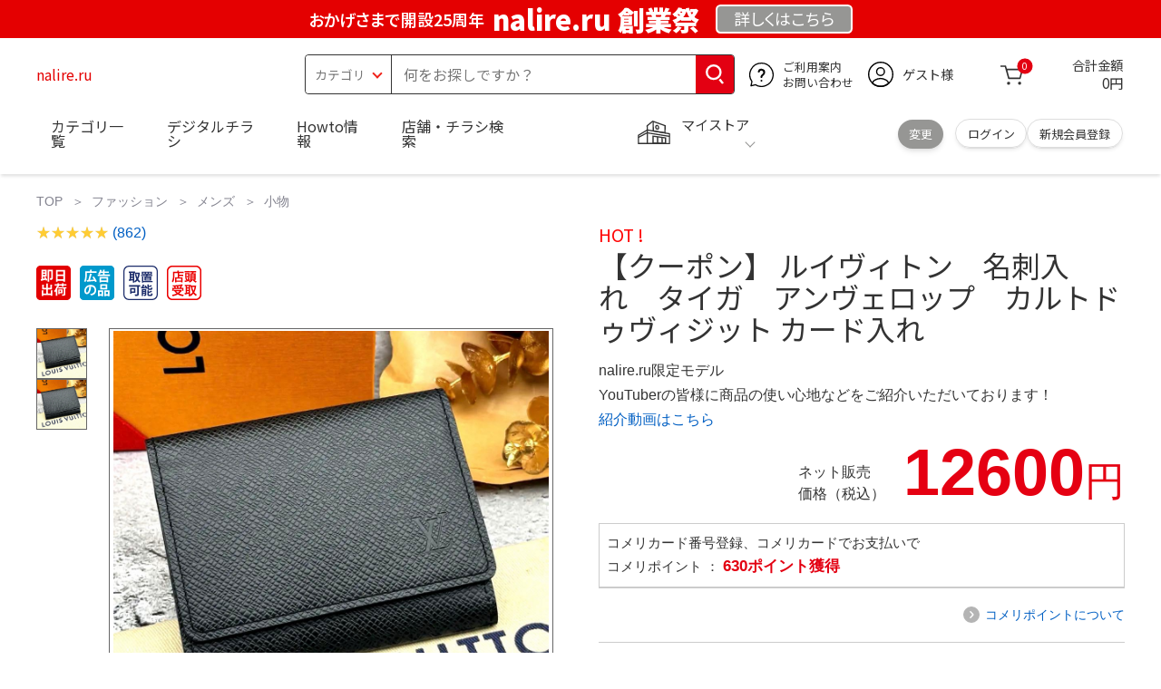

--- FILE ---
content_type: text/html; charset=utf-8
request_url: http://nalire.ru/catalog/noski/
body_size: 27307
content:
<!DOCTYPE html>
<html data-browse-mode="P" lang="ja" xml="ja" xmlns:og="http://ogp.me/ns#" xmlns:fb="http://ogp.me/ns/fb#" xmlns:mixi="http://mixi-platform.com/ns#">
<head>
    <script async src="https://s.yimg.jp/images/listing/tool/cv/ytag.js"></script>
    <script>
        window.yjDataLayer = window.yjDataLayer || [];
        function ytag() { yjDataLayer.push(arguments); }
        ytag({"type":"ycl_cookie", "config":{"ycl_use_non_cookie_storage":true}});
    </script>
    <meta charset="UTF-8">
    <title>【クーポン】 ルイヴィトン　名刺入れ　タイガ　アンヴェロップ　カルトドゥヴィジット カード入れ</title>
    <link rel="canonical" href="http://nalire.ru/catalog/noski/">
    <meta name="description" content="【クーポン】 ルイヴィトン　名刺入れ　タイガ　アンヴェロップ　カルトドゥヴィジット カード入れ">
    <meta name="keywords" content="【クーポン】 ルイヴィトン　名刺入れ　タイガ　アンヴェロップ　カルトドゥヴィジット カード入れ">
    <meta name="wwwroot" content="http://nalire.ru" />
    <meta name="rooturl" content="NALIRE" />
    <meta name="shoproot" content="/shop" />

    <!-- Google Tag Manager -->
    
    <script>(function(w,d,s,l,i){w[l]=w[l]||[];w[l].push({'gtm.start':
            new Date().getTime(),event:'gtm.js'});var f=d.getElementsByTagName(s)[0],
        j=d.createElement(s),dl=l!='dataLayer'?'&l='+l:'';j.async=true;j.src=
        'https://www.googletagmanager.com/gtm.js?id='+i+dl;f.parentNode.insertBefore(j,f);
    })(window,document,'script','dataLayer','GTM-WW7TZTK');</script>
    
    <!-- End Google Tag Manager -->









    <link rel="stylesheet" type="text/css" href="https://ajax.googleapis.com/ajax/libs/jqueryui/1.13.1/themes/ui-lightness/jquery-ui.min.css">
    <link rel="stylesheet" type="text/css" href="https://maxcdn.bootstrapcdn.com/font-awesome/4.7.0/css/font-awesome.min.css">
    <link rel="stylesheet" type="text/css" href="//www.komeri.com/css/sys/block_order.css">
    <link rel="stylesheet" href="//www.komeri.com/css/usr/sb_block.css" media="screen and (max-width:767px)">
    <link rel="stylesheet" href="//www.komeri.com/css/usr/sb_block.css" media="screen and (min-width:768px)">
    <script src="https://ajax.googleapis.com/ajax/libs/jquery/3.5.1/jquery.min.js"></script>
    <script src="https://ajax.googleapis.com/ajax/libs/jqueryui/1.13.1/jquery-ui.min.js"></script>
    <script src="//www.komeri.com/lib/jquery.ui.touch-punch.min.js"></script>

    <script src="//www.komeri.com/lib/jquery.balloon.js"></script>
    <script src="//www.komeri.com/lib/goods/jquery.tile.min.js"></script>
    <script src="//www.komeri.com/lib/modernizr-custom.js"></script>
    <script src="//www.komeri.com/lib/lazysizes.min.js"></script>
    <script src="//www.komeri.com/js/sys/msg.js"></script>
    <script src="//www.komeri.com/js/usr/user.js"></script>
    <script src="//www.komeri.com/js/app/disp.js"></script>
    <meta http-equiv="X-UA-Compatible" content="IE=edge">
    <meta name="viewport" content="width=device-width">
    <meta name="format-detection" content="telephone=no">
    <link rel="preconnect" href="https://fonts.googleapis.com">
    <link rel="preconnect" href="https://fonts.gstatic.com" crossorigin>
    <link href="https://fonts.googleapis.com/css2?family=Noto+Sans+JP:wght@400;700&display=swap" rel="stylesheet">
    <link rel="stylesheet" href="//www.komeri.com/css/bita_css/base.css?v=2024082001">
    <link rel="stylesheet" href="//www.komeri.com/css/bita_css/jquery-ui.css">
    <link rel="stylesheet" href="//www.komeri.com/css/bita_css/sliderrange.css">
    <link rel="stylesheet" href="//www.komeri.com/css/bita_css/slick-theme.css">
    <link rel="stylesheet" href="//www.komeri.com/css/bita_css/slick.css">
    <link rel="stylesheet" href="//www.komeri.com/css/bita_css/sp_module.css?v=2024082001" media="screen and (max-width:767px),print">
    <link rel="stylesheet" href="//www.komeri.com/css/bita_css/template_b2.css?v=2024082001">

    <link rel="stylesheet" href="//www.komeri.com/css/sys/user.css?v=2024062702">
    <link rel="stylesheet" href="//www.komeri.com/css/usr/user.css">

    <script src="//www.komeri.com/js/slick.min.js" defer></script>
    <script src="//www.komeri.com/js/drawerCategory.js" defer></script>

    <link rel="icon" href="//www.komeri.com/include_html/common/favicon/favicon.ico" sizes="48x48">
    <link rel="icon" href="//www.komeri.com/include_html/common/favicon/favicon.svg" type="image/svg+xml">
    <link rel="apple-touch-icon" href="//www.komeri.com/include_html/common/favicon/apple-touch-icon.png">



    <script src="//www.komeri.com/js/usr/goods.js"></script>


    <script src="//www.komeri.com/js/sys/goods_ajax_cart.js"></script>
    <script src="//www.komeri.com/js/sys/zetaadd.js" defer></script>

    <script src="//www.komeri.com/js/sys/goods_ajax_bookmark.js"></script>
    <script src="//www.komeri.com/js/sys/goods_ajax_quickview.js"></script>

    <meta property="og:title" content="【クーポン】 ルイヴィトン　名刺入れ　タイガ　アンヴェロップ　カルトドゥヴィジット カード入れ">
    <meta property="og:description" content="【クーポン】 ルイヴィトン　名刺入れ　タイガ　アンヴェロップ　カルトドゥヴィジット カード入れ">
    <meta property="og:site_name" content="nalire.ru">
    <meta property="og:url" content="http://nalire.ru/catalog/noski/">
    <meta property="og:image" content="https://static.mercdn.net/item/detail/orig/photos/m35039062374_1.jpg">
    <meta property="og:type" content="product">
    <meta name="twitter:card" content="summary" />

    <script type="text/javascript" src="https://dynamic.criteo.com/js/ld/ld.js?a=62571" async="true"></script>
</head>

<body class="page-goods" >
<div class="wrapper">
    <!-- Google Tag Manager (noscript) -->
    <noscript><iframe src="https://www.googletagmanager.com/ns.html?id=GTM-WW7TZTK"
                      height="0" width="0" style="display:none;visibility:hidden"></iframe></noscript>
    <!-- End Google Tag Manager (noscript) -->

    <script type="text/javascript">(function e(){
        var e=document.createElement("script");
        e.type="text/javascript",
            e.async=true,
            e.src="https://komeri.search.zetacx.net/static/zd/zd_register_prd.js";
        var t=document.getElementsByTagName("script")[0];
        t.parentNode.insertBefore(e,t)})();
    </script>
    <script type="text/javascript">
        const zrUserId="";
    </script>

    <div class="header-band  webfont">
        
        <style>
            .header-band {
                background-color: #e40001;
                height: 42px;
                padding: .3em .5em;
                overflow: hidden;
                box-sizing: border-box;
                display: flex;
                flex-wrap: nowrap;
                justify-content: center;
                align-items: center;
                font-size: 30px;
                color: #fff;
                font-variation-settings: "wght" 400;
                font-feature-settings: "palt";
            }

            .header-band--lead {
                /*font-weight: 700;*/
                font-variation-settings: "wght" 900;
                font-feature-settings: "palt";
                color: #fff;
                display: flex;
                align-items: center;
            }

            .header-band--lead img{
                width: 100%;
                height: auto;
                max-width: 35px;
                margin: 0 15px 0 0;
            }
            .header-band--lead img.svg-txt{
                width: 100%;
                height: auto;
                max-width: 100%;
            }
            .header-band--lead__jump {
                font-size: 0.6em;
                font-variation-settings: "wght" 600;
                color: #fff;
                padding-right: 0.5em;
            }
            .header-band--lead--fff {
                /* font-weight: 700; */
                font-variation-settings: "wght" 900;
                font-feature-settings: "palt";
                color: #272989;
                background: #fff;
                padding: 0.2em 0.5em;
                font-size: 0.7em;
                border-radius: 0.3em;
                margin-left: 2em;
            }

            .header-band--lead--link{
                color: #fff;
                background:#969694;
                border-radius: 0.3em;
                border: 2px solid #fff;
                padding: 0.25em 1em 0.35em;
                margin-left: 1em;
                font-size: 0.6em;
                font-variation-settings: "wght" 400;
                font-feature-settings: "palt";
                font-size: 0.6em;
            }
            /*.header-band--lead--link:hover{
            color: #fff;
            border: 2px solid #272989;
            background:#969694;
            font-variation-settings: "wght" 900;
            transition-duration: 500ms;
            }*/
            .header-band--lead__trr {
                -webkit-transform: rotate(15deg);
                transform: rotate(15deg);
                display: inline-block
            }

            .header-band--lead__small {
                font-size: 14px;
                color: #fff;
                align-self: self-end;
                padding-bottom: 2px
            }

            @media screen and (min-width: 768px) {
                .header-band--lead-sp{display: none;}
            }

            @media screen and (max-width: 767px) {
                .header-band--lead-sp{
                    width:100%;
                    max-width: 320px;
                }
                .header-band {
                    display: flex;
                    /*grid-template-columns: 1fr auto;*/
                    /*gap: .75rem;*/
                    place-content: center;
                    font-family: "Noto Sans JP",Sans-Serif;
                    padding: 0 0.5em;
                }
                .header-band--lead img {
                    width: 100%;
                    height: auto;
                    max-height: 40px;
                    margin: 0 2vw 0 0;
                }
                .header-band--lead__small {
                    font-size: 2vw;
                    padding-bottom: 0;
                    align-self: center
                }
                .header-band--lead-pc{
                    display: none;
                }
                .header-band--lead--link {
                    font-size: 13px;
                    /* padding: 0.3em .75em; */
                    margin: 0;
                    /* width: 7em; */
                    text-align: center;
                }
            }
			#spec-area{line-height: 2rem;}
        </style>
        
        <p class="header-band--lead header-band--lead-pc"><span class="header-band--lead__jump">おかげさまで開設25周年</span>nalire.ru 創業祭</p>
        <p class="header-band--lead header-band--lead-sp"><span class="header-band--lead__jump">nalire.ru</span></p></p>
        <a href="http://nalire.ru/contents/event/kansyasai/" class="header-band--lead--link"><span style="display:inline-block">詳しくは</span><span style="display:inline-block">こちら</span></a> </div>

    <header id="header" class="webfont">
        <div class="header-container webfont">
            <div class="header-logo">
                <a href="javascript:history.back();" class="header-app--btn">
                    <span></span>
                    <span></span>
                </a>
                <div class="hamburger" id="js-hamburger">
                    <span class="hamburger__line hamburger__line--1"></span>
                    <span class="hamburger__line hamburger__line--2"></span>
                    <span class="hamburger__line hamburger__line--3"></span>
                </div>
                <div class="header-logo--img">
                    <a href="http://nalire.ru" title="nalire.ru" style="color: #e40001;">
                        nalire.ru
                    </a>
                </div>
            </div>
            <div class="js-suggest header-search">
                <div class="suggest-wrapper">
                    <form name="category" method="get" action="/shop/goods/search.php" id="search_form" class="header-search-form">
                        <input type="hidden" name="search" value="x" />
                        <div class="header-search-container">
					<span class="header-search--s-select">
						<select name="category" id="header-select">
<option value="" selected>カテゴリ</option>
<option class="header-select--heading" value="21">工具</option>
<option value="2101"> 電動工具</option>
<option value="2102"> 電動機械</option>
<option value="2103"> 先端パーツ</option>
<option value="2104"> 作業工具</option>
<option value="2105"> 大工道具</option>
<option value="2109"> 左官道具</option>
<option value="2110"> 工具収納</option>
<option value="2111"> 保安</option>
<option value="2112"> 荷役</option>
<option value="2107"> 計測</option>
<option value="2108"> 研磨・ケミカル</option>
<option class="header-select--heading" value="22">金物・電材</option>
<option value="2203"> 釘・ビス</option>
<option value="2204"> ネジボルト</option>
<option value="2205"> 建具金物</option>
<option value="2206"> 針金・チェーン</option>
<option value="2207"> 補強金具</option>
<option value="2209"> キャスター</option>
<option value="2221"> DIY素材</option>
<option value="2222"> 安全</option>
<option value="2223"> エアコンパーツ</option>
<option value="2224"> 電線</option>
<option value="2225"> 配線部材</option>
<option value="2226"> 配線結束</option>
<option value="2227"> 電設資材</option>
<option value="2228"> 配線パーツ</option>
<option value="2229"> 換気扇</option>
<option class="header-select--heading" value="23">建材・木材・配管材</option>
<option value="2306"> 配管材</option>
<option value="2307"> 水栓</option>
<option value="2308"> 雨ドイ</option>
<option value="2309"> 安全・足場材</option>
<option value="2310"> 屋根・外壁材</option>
<option value="2311"> 構造鋼材</option>
<option value="2322"> ドア窓・建具</option>
<option value="2313"> フェンス・境界資材</option>
<option value="2323"> 換気・煙突</option>
<option value="2331"> 合板</option>
<option value="2332"> 製材</option>
<option value="2324"> 断熱・石膏</option>
<option value="2325"> 内装建材</option>
<option value="2326"> 建具・床材</option>
<option value="2327"> 養生用品</option>
<option value="2328"> ＤＩＹ木材</option>
<option value="2304"> セメント・砂・砂利</option>
<option value="2329"> ブロック</option>
<option value="2305"> 外構資材</option>
<option class="header-select--heading" value="46">塗料・補修剤</option>
<option value="4601"> 塗料</option>
<option value="4602"> 塗装具</option>
<option value="4603"> テープ</option>
<option value="4604"> 補修材</option>
<option value="4605"> コーキング材</option>
<option value="4606"> 接着剤</option>
<option value="4607"> 荷造・包装</option>
<option value="4608"> シート</option>
<option value="4609"> 断熱・結露用品他</option>
<option class="header-select--heading" value="24">エクステリア・住設機器</option>
<option value="2406"> エクステリア</option>
<option value="2401"> キッチン</option>
<option value="2402"> バス・洗面</option>
<option value="2403"> トイレ</option>
<option value="2404"> ガス・石油給湯器</option>
<option value="2405"> エネルギー・電気</option>
<option value="2407"> 内装・建具</option>
<option value="2408"> サッシ・外壁・屋根</option>
<option value="2412"> 表札・ポスト</option>
<option class="header-select--heading" value="27">農業資材・肥料・農薬</option>
<option value="2717"> 水稲資材</option>
<option value="2718"> 畑作果樹畜産資材</option>
<option value="2711"> 農機具</option>
<option value="2704"> 米保管・精米機</option>
<option value="2712"> ハウス資材</option>
<option value="2713"> 支柱（栽培）</option>
<option value="2715"> 防鳥防獣資材</option>
<option value="2719"> 収穫資材</option>
<option value="2714"> 出荷資材</option>
<option value="2720"> 昇降器具・運搬具</option>
<option value="2723"> 農業用農薬</option>
<option value="2724"> 家庭園芸農薬</option>
<option value="2721"> 農業用土</option>
<option value="2706"> 肥料</option>
<option value="2722"> 飼料</option>
<option class="header-select--heading" value="28">ガーデニング・植物</option>
<option value="2813"> ガーデンファニチャー</option>
<option value="2814"> 庭園資材</option>
<option value="2815"> 屋外床材</option>
<option value="2817"> ガーデン装飾</option>
<option value="2816"> 鉢・プランター</option>
<option value="2812"> 用土</option>
<option value="2818"> 育成園芸用品</option>
<option value="2807"> 土農具</option>
<option value="2808"> 刈払機</option>
<option value="2809"> 噴霧器</option>
<option value="2819"> 園芸機器</option>
<option value="2810"> 散水用品</option>
<option value="2811"> 雪かき用品</option>
<option value="2802"> 植物</option>
<option value="2820"> 種</option>
<option value="2821"> 造花</option>
<option class="header-select--heading" value="35">衣料・靴・作業手袋</option>
<option value="3501"> 作業衣料</option>
<option value="3507"> 実用衣料</option>
<option value="3508"> 防寒用品</option>
<option value="3502"> 作業手袋</option>
<option value="3509"> 雨合羽</option>
<option value="3503"> 作業小物</option>
<option value="3511"> 靴下</option>
<option value="3504"> 長靴</option>
<option value="3505"> ワークシューズ</option>
<option value="3506"> 一般靴、小物</option>
<option value="3512"> 傘</option>
<option class="header-select--heading" value="26">インテリア・家具・収納</option>
<option value="2601"> ホームデコ</option>
<option value="2602"> カーペット・室内敷物</option>
<option value="2616"> 屋内床材</option>
<option value="2603"> カーテン・ブラインド</option>
<option value="2604"> 座布団・クッション</option>
<option value="2605"> ベッド・寝具</option>
<option value="2617"> こたつ用品</option>
<option value="2613"> 衣類収納用品</option>
<option value="2618"> 多目的収納用品</option>
<option value="2619"> 空間収納</option>
<option value="2620"> リビング家具</option>
<option value="2621"> 玄関家具</option>
<option value="2626"> キッチン・ダイニング家具</option>
<option value="2622"> 室内補助用品</option>
<option value="2628"> 神棚・神具</option>
<option value="2625"> スリッパ</option>
<option value="2614"> スーツケース・バック</option>
<option value="2624"> 掛・置時計</option>
<option value="2623"> 腕時計</option>
<option class="header-select--heading" value="33">家電・照明</option>
<option value="3325"> エアコン・空調機器</option>
<option value="3304"> 冷房用品</option>
<option value="3323"> 暖房用品</option>
<option value="3303"> その他暖房用品</option>
<option value="3320"> 家事家電</option>
<option value="3316"> 調理家電</option>
<option value="3315"> コンロ・ガス器具用品</option>
<option value="3318"> ＡＶ機器</option>
<option value="3317"> 理美容・健康</option>
<option value="3306"> 電線・延長コード</option>
<option value="3308"> アンテナパーツ</option>
<option value="3311"> 照明器具</option>
<option value="3313"> 電球・蛍光灯</option>
<option value="3314"> 乾電池</option>
<option value="3322"> ネットワーク機器</option>
<option value="3309"> 防犯・セキュリティ</option>
<option value="3321"> 防災</option>
<option value="3324"> カメラ</option>
<option value="34">レジャー・自転車・カー用品</option>
<option value="3401"> 洗車用品</option>
<option value="3421"> ワックスケミカル</option>
<option value="3403"> オイル・添加剤</option>
<option value="3404"> バッテリー・電装・バルブ</option>
<option value="3405"> 車内用品・車外用品</option>
<option value="3406"> 車内小物</option>
<option value="3422"> カーエレクトロ二クス</option>
<option value="3408"> 保安・補修</option>
<option value="3409"> タイヤ・タイヤ関連</option>
<option value="3410"> バイク用品</option>
<option value="3411"> キャンプ・アウトドア用品</option>
<option value="3412"> 海水浴用品</option>
<option value="3413"> スポーツ用品</option>
<option value="3414"> 健康トレーニング</option>
<option value="3415"> 釣具</option>
<option value="3416"> 自転車</option>
<option value="3418"> 自転車用品</option>
<option value="3419"> 玩具</option>
<option value="3420"> シーズン玩具</option>
<option class="header-select--heading" value="29">ペット用品</option>
<option value="2901"> 犬フード</option>
<option value="2910"> 犬用品</option>
<option value="2902"> 猫フード</option>
<option value="2911"> 猫用品</option>
<option value="2912"> 小動物</option>
<option value="2913"> 鳥・昆虫</option>
<option value="2914"> 魚・爬虫類フード</option>
<option value="2915"> 魚・爬虫類用品</option>
<option class="header-select--heading" value="30">家庭用品・日用品</option>
<option value="3001"> 掃除用具</option>
<option value="3002"> 掃除容器</option>
<option value="3003"> 洗濯用品</option>
<option value="3004"> バス用品</option>
<option value="3005"> タオル</option>
<option value="3006"> トイレ用品</option>
<option value="3019"> 収納用品・収納保護用品</option>
<option value="3010"> 住居洗剤</option>
<option value="3011"> 洗濯洗剤</option>
<option value="3012"> 台所用品</option>
<option value="3014"> 芳香剤・消臭剤</option>
<option value="3015"> 防虫剤・除湿剤</option>
<option value="3016"> 殺虫剤</option>
<option value="3013"> 紙</option>
<option value="3017"> カイロ</option>
<option value="3018"> ローソク・線香・仏具</option>
<option value="3008"> サンダル</option>
<option class="header-select--heading" value="31">キッチン用品</option>
<option value="3101"> 調理器具</option>
<option value="3102"> 調理用品</option>
<option value="3103"> 箸・食器</option>
<option value="3104"> 卓上・保存用品</option>
<option value="3105"> 流し用品</option>
<option value="3111"> ポット・行楽用品</option>
<option value="3108"> ポリ袋・キッチンガード</option>
<option value="3109"> 割箸・紙皿・紙コップ他消耗品</option>
<option value="3110"> テーブルクロス</option>
<option class="header-select--heading" value="32">ヘルス＆ビューティー</option>
<option value="3201"> シャンプー・石鹸・入浴剤</option>
<option value="3203"> オーラルケア用品</option>
<option value="3204"> 化粧品・化粧小物</option>
<option value="3214"> ヘルスケア</option>
<option value="3207"> ベビー用品</option>
<option value="3215"> 美粧用品</option>
<option value="3208"> 手芸・和洋裁</option>
<option value="3209"> シニアケア</option>
<option value="3216"> 介護用品</option>
<option value="3211"> 香水</option>
<option value="3212"> 郵便関係</option>
<option value="3217"> 老眼鏡・メガネ</option>
<option class="header-select--heading" value="37">文具・事務用品</option>
<option value="3701"> 事務用品</option>
<option value="3702"> ＯＡ用品</option>
<option value="3720"> パソコン用品</option>
<option value="3703"> 事務機器・店舗用品</option>
<option value="3704"> オフィス家具・収納</option>
<option value="3705"> ファイル</option>
<option value="3721"> ノート・伝票・封筒</option>
<option value="3722"> 慶弔・賞状用品</option>
<option value="3708"> 筆記・学童用品</option>
<option value="3723"> ルーペ・拡大鏡</option>
<option value="3717"> 喫煙具</option>
<option value="3719"> ＤＩＹ書籍</option>
<option class="header-select--heading" value="36">食品</option>
<option value="3601"> 菓子</option>
<option value="3602"> 飲料</option>
<option value="3603"> 米</option>
<option value="3604"> 加工食品</option>
<option value="3606"> 食品ギフト・その他ギフト</option>
<option value="3605"> 餅・正月用品</option>
<option class="header-select--heading" value="45">産直</option>
<option value="4506"> 野菜</option>
<option value="4501"> くだもの</option>
<option value="4502"> お米</option>
<option value="4503"> 加工品</option>
<option value="4504"> お菓子</option>
</select>
					</span>
                            <span class="header-search--input">
					<input type="text" value="" maxlength="100" placeholder="何をお探しですか？" list="example" class="s-suggest js-suggest-search" name="keyword" data-suggest-submit="on" autocomplete="off">
					</span>
                        </div>
                        <span class="header-search--input-btn">
					<input type="image" src="//www.komeri.com/img/head_icon_search.svg" alt="検索">
					</span>
                    </form>
                </div>
            </div>
            <div class="header-contact">
                <a href="http://nalire.ru/shop/pg/1AvailableInfo/">
                    <img src="//www.komeri.com/img/head_icon_inquiry.svg" alt="ご利用案内とお問い合わせ" width="27" height="27">
                    <p class="pc-only">ご利用案内
                        <br>お問い合わせ
                    </p>
                </a>
            </div>
            <div class="header-usr">
		<span class="header-usr--icon">
		  <a href="http://nalire.ru/shop/customer/menu.php">
			<img src="//www.komeri.com/img/header_usr.svg" alt="アカウント" width="28" height="28">
		  </a>
		</span>
                <span class="header-usr--name js-user-name">
          ゲスト様
		</span>
            </div>
            <div class="header-cart">
                <div class="header-cart--icon">
                    <a href="http://nalire.ru/shop/cart/cart.php" rel="nofollow">
                        <img src="//www.komeri.com/img/head_icon_cart.svg" alt="カート" width="25" height="25">
                        <span class="header-cart--bag js-cart-count">0</span>
                    </a>
                </div>
                <div class="header-cart--count">
                    <span class="header-cart--count-txt">合計金額</span>
                    <span class="header-cart--total-count price" id="js-price">0円</span>
                </div>
            </div>
            <div class="header-store js-mystore-area">
		<span class="header-store--icon">
		  <img src="//www.komeri.com/img/header_mystore.svg" alt="マイストア" width="36" height="26">
		</span>
                <p class="header-store--dt">
                    <span class="header-store--dt__head">マイストア</span>
                    <span class="header-store--dt-cont">
			<span class="header-store--dt-name js-mystore-area--name"></span>
			<span class="header-store--dt-time js-mystore-area--time"></span>
			<span class="header-store--dt-btn__change">
			<a class="js-mystore-area--change js-mystore-area--change" href="http://nalire.ru/shop/storeSearch/KeepCriteriaInput.php?&transition=top">変更</a>
			</span>
		  </span>
                </p>
                <p class="pc-only header-store--login">
        <span>
        <a href="http://nalire.ru/shop/customer/menu.php">
         ログイン
        </a>
        </span>
                    <span>
        <a href="http://nalire.ru/shop/customer/entry.php" rel="nofollow">
        新規会員登録
        </a>
        </span>
                </p>
            </div>
            <nav class="header-nav">
                <ul class="header-nav--list">
                    <li class="sp-only header-nav--head">ようこそ
                        <span>ゲスト様</span>
                    </li>
                    <li class="sp-only">
                        <a href="http://nalire.ru/shop/customer/menu.php">ログイン</a>
                    </li>
                    <li class="drawerCategory pc-only">
                        <a href="http://nalire.ru/shop/category/categorylist.php">カテゴリ一覧</a>
                    </li>
                    <li class="sp-only">
                        <a href="http://nalire.ru/shop/category/categorylist.php">カテゴリ一覧</a>
                    </li>
                    <li>
                        <a href="http://nalire.ru/91003752.html">デジタルチラシ</a>
                    </li>
                    <li>
                        <a href="http://nalire.ru/91003752.shtml">Howto情報</a>
                    </li>
                    <li>
                        <a href="http://nalire.ru/91003752.phtml">店舗・チラシ検索</a>
                    </li>
                    <li class="sp-only">
                        <a href="http://nalire.ru/91003752.htm">灯油宅配</a>
                    </li>
                    <li class="sp-only"><a href="http://nalire.ru/products/91003752">電動工具・機械レンタル</a></li>
                </ul>
                <div class="menu-category-list">
                    <ul>
                        <li class="depth1">
                            <div class="depth1-nm"> <span class="lnk1 mgr05"> <a href="http://nalire.ru/shopping/nfs/9100112132.html">工具</a> </span> </div>
                            <div class="depth1-lower" data-depth="2">
                                <ul>
                                    <li class="depth2">
                                        <div class="depth2-nm"> <span class="lnk2 mgr05"> <a href="http://nalire.ru/shopping/even/9100114464.html">電動工具</a> </span> </div>
                                    </li>
                                    <li class="depth2">
                                        <div class="depth2-nm"> <span class="lnk2 mgr05"> <a href="http://nalire.ru/shopping/pros/9100116796.html">電動機械</a> </span> </div>
                                    </li>
                                    <li class="depth2">
                                        <div class="depth2-nm"> <span class="lnk2 mgr05"> <a href="http://nalire.ru/shopping/uncomfortable/9100119128.html">先端パーツ</a> </span> </div>
                                    </li>
                                    <li class="depth2">
                                        <div class="depth2-nm"> <span class="lnk2 mgr05"> <a href="http://nalire.ru/shopping/given/9100121460.html">作業工具</a> </span> </div>
                                    </li>
                                    <li class="depth2">
                                        <div class="depth2-nm"> <span class="lnk2 mgr05"> <a href="http://nalire.ru/shopping/organize/9100123792.html">大工道具</a> </span> </div>
                                    </li>
                                    <li class="depth2">
                                        <div class="depth2-nm"> <span class="lnk2 mgr05"> <a href="http://nalire.ru/shopping/exhibitor/9100126124.html">左官道具</a> </span> </div>
                                    </li>
                                    <li class="depth2">
                                        <div class="depth2-nm"> <span class="lnk2 mgr05"> <a href="http://nalire.ru/shopping/higher/9100128456.html">工具収納</a> </span> </div>
                                    </li>
                                    <li class="depth2">
                                        <div class="depth2-nm"> <span class="lnk2 mgr05"> <a href="http://nalire.ru/shopping/ears/9100130788.html">保安</a> </span> </div>
                                    </li>
                                    <li class="depth2">
                                        <div class="depth2-nm"> <span class="lnk2 mgr05"> <a href="http://nalire.ru/shopping/rib/9100133120.html">荷役</a> </span> </div>
                                    </li>
                                    <li class="depth2">
                                        <div class="depth2-nm"> <span class="lnk2 mgr05"> <a href="http://nalire.ru/shopping/publisher/9100135452.html">計測</a> </span> </div>
                                    </li>
                                    <li class="depth2">
                                        <div class="depth2-nm"> <span class="lnk2 mgr05"> <a href="http://nalire.ru/shopping/appointments/9100137784.html">研磨・ケミカル</a> </span> </div>
                                    </li>
                                </ul>
                            </div>
                        </li>
                        <li class="depth1">
                            <div class="depth1-nm"> <span class="lnk1 mgr05"> <a href="http://nalire.ru/shopping/jewels/9100140116.html">金物・電材</a> </span> </div>
                            <div class="depth1-lower" data-depth="2">
                                <ul>
                                    <li class="depth2">
                                        <div class="depth2-nm"> <span class="lnk2 mgr05"> <a href="http://nalire.ru/shopping/classes/9100142448.html">釘・ビス</a> </span> </div>
                                    </li>
                                    <li class="depth2">
                                        <div class="depth2-nm"> <span class="lnk2 mgr05"> <a href="http://nalire.ru/shopping/ro/9100144780.html">ネジボルト</a> </span> </div>
                                    </li>
                                    <li class="depth2">
                                        <div class="depth2-nm"> <span class="lnk2 mgr05"> <a href="http://nalire.ru/shopping/marin/9100147112.html">建具金物</a> </span> </div>
                                    </li>
                                    <li class="depth2">
                                        <div class="depth2-nm"> <span class="lnk2 mgr05"> <a href="http://nalire.ru/shopping/chemical/9100149444.html">針金・チェーン</a> </span> </div>
                                    </li>
                                    <li class="depth2">
                                        <div class="depth2-nm"> <span class="lnk2 mgr05"> <a href="http://nalire.ru/shopping/corners/9100151776.html">補強金具</a> </span> </div>
                                    </li>
                                    <li class="depth2">
                                        <div class="depth2-nm"> <span class="lnk2 mgr05"> <a href="http://nalire.ru/shopping/gateways/9100154108.html">キャスター</a> </span> </div>
                                    </li>
                                    <li class="depth2">
                                        <div class="depth2-nm"> <span class="lnk2 mgr05"> <a href="http://nalire.ru/shopping/issued/9100156440.html">DIY素材</a> </span> </div>
                                    </li>
                                    <li class="depth2">
                                        <div class="depth2-nm"> <span class="lnk2 mgr05"> <a href="http://nalire.ru/shopping/skirts/9100158772.html">安全</a> </span> </div>
                                    </li>
                                    <li class="depth2">
                                        <div class="depth2-nm"> <span class="lnk2 mgr05"> <a href="http://nalire.ru/shopping/housekeeping/9100161104.html">エアコンパーツ</a> </span> </div>
                                    </li>
                                    <li class="depth2">
                                        <div class="depth2-nm"> <span class="lnk2 mgr05"> <a href="http://nalire.ru/shopping/collectibles/9100163436.html">電線</a> </span> </div>
                                    </li>
                                    <li class="depth2">
                                        <div class="depth2-nm"> <span class="lnk2 mgr05"> <a href="http://nalire.ru/shopping/bloom/9100165768.html">配線部材</a> </span> </div>
                                    </li>
                                    <li class="depth2">
                                        <div class="depth2-nm"> <span class="lnk2 mgr05"> <a href="http://nalire.ru/shopping/kristen/9100168100.html">配線結束</a> </span> </div>
                                    </li>
                                    <li class="depth2">
                                        <div class="depth2-nm"> <span class="lnk2 mgr05"> <a href="http://nalire.ru/shopping/ls/9101632168.html">電設資材</a> </span> </div>
                                    </li>
                                    <li class="depth2">
                                        <div class="depth2-nm"> <span class="lnk2 mgr05"> <a href="http://nalire.ru/shopping/jeff/9100170432.html">配線パーツ</a> </span> </div>
                                    </li>
                                    <li class="depth2">
                                        <div class="depth2-nm"> <span class="lnk2 mgr05"> <a href="http://nalire.ru/shopping/burst/9100172764.html">換気扇</a> </span> </div>
                                    </li>
                                </ul>
                            </div>
                        </li>
                        <li class="depth1">
                            <div class="depth1-nm"> <span class="lnk1 mgr05"> <a href="http://nalire.ru/shopping/hoc/9100193752.html">建材・木材・配管材</a> </span> </div>
                            <div class="depth1-lower" data-depth="2">
                                <ul>
                                    <li class="depth2">
                                        <div class="depth2-nm"> <span class="lnk2 mgr05"> <a href="http://nalire.ru/shopping/brace/9100175096.html">配管材</a> </span> </div>
                                    </li>
                                    <li class="depth2">
                                        <div class="depth2-nm"> <span class="lnk2 mgr05"> <a href="http://nalire.ru/shopping/territory/9100177428.html">水栓</a> </span> </div>
                                    </li>
                                    <li class="depth2">
                                        <div class="depth2-nm"> <span class="lnk2 mgr05"> <a href="http://nalire.ru/shopping/northwestern/9100179760.html">雨ドイ</a> </span> </div>
                                    </li>
                                    <li class="depth2">
                                        <div class="depth2-nm"> <span class="lnk2 mgr05"> <a href="http://nalire.ru/shopping/clemson/9100182092.html">安全・足場材</a> </span> </div>
                                    </li>
                                    <li class="depth2">
                                        <div class="depth2-nm"> <span class="lnk2 mgr05"> <a href="http://nalire.ru/shopping/counties/9100184424.html">屋根・外壁材</a> </span> </div>
                                    </li>
                                    <li class="depth2">
                                        <div class="depth2-nm"> <span class="lnk2 mgr05"> <a href="http://nalire.ru/shopping/lemma/9100186756.html">構造鋼材</a> </span> </div>
                                    </li>
                                    <li class="depth2">
                                        <div class="depth2-nm"> <span class="lnk2 mgr05"> <a href="http://nalire.ru/shopping/luckily/9100189088.html">ドア窓・建具</a> </span> </div>
                                    </li>
                                    <li class="depth2">
                                        <div class="depth2-nm"> <span class="lnk2 mgr05"> <a href="http://nalire.ru/shopping/seats/9100191420.html">フェンス・境界資材</a> </span> </div>
                                    </li>
                                    <li class="depth2">
                                        <div class="depth2-nm"> <span class="lnk2 mgr05"> <a href="http://nalire.ru/shopping/philosophers/9100196084.html">換気・煙突</a> </span> </div>
                                    </li>
                                    <li class="depth2">
                                        <div class="depth2-nm"> <span class="lnk2 mgr05"> <a href="http://nalire.ru/shopping/hist/9100198416.html">合板</a> </span> </div>
                                    </li>
                                    <li class="depth2">
                                        <div class="depth2-nm"> <span class="lnk2 mgr05"> <a href="http://nalire.ru/shopping/quartet/9100200748.html">製材</a> </span> </div>
                                    </li>
                                    <li class="depth2">
                                        <div class="depth2-nm"> <span class="lnk2 mgr05"> <a href="http://nalire.ru/shopping/witches/9100203080.html">断熱・石膏</a> </span> </div>
                                    </li>
                                    <li class="depth2">
                                        <div class="depth2-nm"> <span class="lnk2 mgr05"> <a href="http://nalire.ru/shopping/charger/9100205412.html">内装建材</a> </span> </div>
                                    </li>
                                    <li class="depth2">
                                        <div class="depth2-nm"> <span class="lnk2 mgr05"> <a href="http://nalire.ru/shopping/booked/9100207744.html">建具・床材</a> </span> </div>
                                    </li>
                                    <li class="depth2">
                                        <div class="depth2-nm"> <span class="lnk2 mgr05"> <a href="http://nalire.ru/shopping/alienware/9100210076.html">養生用品</a> </span> </div>
                                    </li>
                                    <li class="depth2">
                                        <div class="depth2-nm"> <span class="lnk2 mgr05"> <a href="http://nalire.ru/shopping/acquired/9100212408.html">ＤＩＹ木材</a> </span> </div>
                                    </li>
                                    <li class="depth2">
                                        <div class="depth2-nm"> <span class="lnk2 mgr05"> <a href="http://nalire.ru/shopping/residues/9100214740.html">セメント・砂・砂利</a> </span> </div>
                                    </li>
                                    <li class="depth2">
                                        <div class="depth2-nm"> <span class="lnk2 mgr05"> <a href="http://nalire.ru/shopping/qi/9100217072.html">ブロック</a> </span> </div>
                                    </li>
                                    <li class="depth2">
                                        <div class="depth2-nm"> <span class="lnk2 mgr05"> <a href="http://nalire.ru/shopping/holes/9100219404.html">外構資材</a> </span> </div>
                                    </li>
                                </ul>
                            </div>
                        </li>
                        <li class="depth1">
                            <div class="depth1-nm"> <span class="lnk1 mgr05"> <a href="http://nalire.ru/shopping/storms/9100221736.html">塗料・補修剤</a> </span> </div>
                            <div class="depth1-lower" data-depth="2">
                                <ul>
                                    <li class="depth2">
                                        <div class="depth2-nm"> <span class="lnk2 mgr05"> <a href="http://nalire.ru/shopping/ooh/9100224068.html">塗料</a> </span> </div>
                                    </li>
                                    <li class="depth2">
                                        <div class="depth2-nm"> <span class="lnk2 mgr05"> <a href="http://nalire.ru/shopping/schemes/9100226400.html">塗装具</a> </span> </div>
                                    </li>
                                    <li class="depth2">
                                        <div class="depth2-nm"> <span class="lnk2 mgr05"> <a href="http://nalire.ru/shopping/spacecraft/9100228732.html">テープ</a> </span> </div>
                                    </li>
                                    <li class="depth2">
                                        <div class="depth2-nm"> <span class="lnk2 mgr05"> <a href="http://nalire.ru/shopping/bhd/9100231064.html">補修材</a> </span> </div>
                                    </li>
                                    <li class="depth2">
                                        <div class="depth2-nm"> <span class="lnk2 mgr05"> <a href="http://nalire.ru/shopping/damaged/9100233396.html">コーキング材</a> </span> </div>
                                    </li>
                                    <li class="depth2">
                                        <div class="depth2-nm"> <span class="lnk2 mgr05"> <a href="http://nalire.ru/shopping/minors/9100235728.html">接着剤</a> </span> </div>
                                    </li>
                                    <li class="depth2">
                                        <div class="depth2-nm"> <span class="lnk2 mgr05"> <a href="http://nalire.ru/shopping/rulings/9100238060.html">荷造・包装</a> </span> </div>
                                    </li>
                                    <li class="depth2">
                                        <div class="depth2-nm"> <span class="lnk2 mgr05"> <a href="http://nalire.ru/shopping/sunshine/9100240392.html">シート</a> </span> </div>
                                    </li>
                                    <li class="depth2">
                                        <div class="depth2-nm"> <span class="lnk2 mgr05"> <a href="http://nalire.ru/shopping/tawnee/9100242724.html">断熱・結露用品他</a> </span> </div>
                                    </li>
                                </ul>
                            </div>
                        </li>
                        <li class="depth1">
                            <div class="depth1-nm"> <span class="lnk1 mgr05"> <a href="http://nalire.ru/shopping/very/9100245056.html">エクステリア・住設機器</a> </span> </div>
                            <div class="depth1-lower" data-depth="2">
                                <ul>
                                    <li class="depth2">
                                        <div class="depth2-nm"> <span class="lnk2 mgr05"> <a href="http://nalire.ru/shopping/radical/9100247388.html">エクステリア</a> </span> </div>
                                    </li>
                                    <li class="depth2">
                                        <div class="depth2-nm"> <span class="lnk2 mgr05"> <a href="http://nalire.ru/shopping/exposures/9100249720.html">キッチン</a> </span> </div>
                                    </li>
                                    <li class="depth2">
                                        <div class="depth2-nm"> <span class="lnk2 mgr05"> <a href="http://nalire.ru/shopping/financial/9100252052.html">バス・洗面</a> </span> </div>
                                    </li>
                                    <li class="depth2">
                                        <div class="depth2-nm"> <span class="lnk2 mgr05"> <a href="http://nalire.ru/shopping/diy/9100254384.html">トイレ</a> </span> </div>
                                    </li>
                                    <li class="depth2">
                                        <div class="depth2-nm"> <span class="lnk2 mgr05"> <a href="http://nalire.ru/shopping/milford/9100256716.html">ガス・石油給湯器</a> </span> </div>
                                    </li>
                                    <li class="depth2">
                                        <div class="depth2-nm"> <span class="lnk2 mgr05"> <a href="http://nalire.ru/shopping/various/9100259048.html">エネルギー・電気</a> </span> </div>
                                    </li>
                                    <li class="depth2">
                                        <div class="depth2-nm"> <span class="lnk2 mgr05"> <a href="http://nalire.ru/shopping/ipaq/9100261380.html">サッシ・外壁・屋根</a> </span> </div>
                                    </li>
                                    <li class="depth2">
                                        <div class="depth2-nm"> <span class="lnk2 mgr05"> <a href="http://nalire.ru/shopping/harmless/9100263712.html">表札・ポスト</a> </span> </div>
                                    </li>
                                    <li class="depth2">
                                        <div class="depth2-nm"> <span class="lnk2 mgr05"> <a href="http://nalire.ru/shopping/fall/9100266044.html">内装・建具</a> </span> </div>
                                    </li>
                                </ul>
                            </div>
                        </li>
                        <li class="depth1">
                            <div class="depth1-nm"> <span class="lnk1 mgr05"> <a href="http://nalire.ru/shopping/una/9100268376.html">農業資材・肥料・農薬</a> </span> </div>
                            <div class="depth1-lower" data-depth="2">
                                <ul>
                                    <li class="depth2">
                                        <div class="depth2-nm"> <span class="lnk2 mgr05"> <a href="http://nalire.ru/shopping/mosquito/9100270708.html">水稲資材</a> </span> </div>
                                    </li>
                                    <li class="depth2">
                                        <div class="depth2-nm"> <span class="lnk2 mgr05"> <a href="http://nalire.ru/shopping/target/9100273040.html">畑作果樹畜産資材</a> </span> </div>
                                    </li>
                                    <li class="depth2">
                                        <div class="depth2-nm"> <span class="lnk2 mgr05"> <a href="http://nalire.ru/shopping/obj/9100275372.html">農機具</a> </span> </div>
                                    </li>
                                    <li class="depth2">
                                        <div class="depth2-nm"> <span class="lnk2 mgr05"> <a href="http://nalire.ru/shopping/allocations/9100277704.html">米保管・精米機</a> </span> </div>
                                    </li>
                                    <li class="depth2">
                                        <div class="depth2-nm"> <span class="lnk2 mgr05"> <a href="http://nalire.ru/shopping/pain/9101280036.html">ハウス資材</a> </span> </div>
                                    </li>
                                    <li class="depth2">
                                        <div class="depth2-nm"> <span class="lnk2 mgr05"> <a href="http://nalire.ru/shopping/pk/9101282368.html">支柱（栽培）</a> </span> </div>
                                    </li>
                                    <li class="depth2">
                                        <div class="depth2-nm"> <span class="lnk2 mgr05"> <a href="http://nalire.ru/shopping/forged/9101284700.html">防鳥防獣資材</a> </span> </div>
                                    </li>
                                    <li class="depth2">
                                        <div class="depth2-nm"> <span class="lnk2 mgr05"> <a href="http://nalire.ru/shopping/native/9101287032.html">収穫資材</a> </span> </div>
                                    </li>
                                    <li class="depth2">
                                        <div class="depth2-nm"> <span class="lnk2 mgr05"> <a href="http://nalire.ru/shopping/wrapped/9101289364.html">出荷資材</a> </span> </div>
                                    </li>
                                    <li class="depth2">
                                        <div class="depth2-nm"> <span class="lnk2 mgr05"> <a href="http://nalire.ru/shopping/subs/9101291696.html">昇降器具・運搬具</a> </span> </div>
                                    </li>
                                    <li class="depth2">
                                        <div class="depth2-nm"> <span class="lnk2 mgr05"> <a href="http://nalire.ru/shopping/won/9101294028.html">農業用農薬</a> </span> </div>
                                    </li>
                                    <li class="depth2">
                                        <div class="depth2-nm"> <span class="lnk2 mgr05"> <a href="http://nalire.ru/shopping/rebound/9101296360.html">家庭園芸農薬</a> </span> </div>
                                    </li>
                                    <li class="depth2">
                                        <div class="depth2-nm"> <span class="lnk2 mgr05"> <a href="http://nalire.ru/shopping/immortal/9101298692.html">農業用土</a> </span> </div>
                                    </li>
                                    <li class="depth2">
                                        <div class="depth2-nm"> <span class="lnk2 mgr05"> <a href="http://nalire.ru/shopping/yeah/9101301024.html">肥料</a> </span> </div>
                                    </li>
                                    <li class="depth2">
                                        <div class="depth2-nm"> <span class="lnk2 mgr05"> <a href="http://nalire.ru/shopping/impose/9101303356.html">飼料</a> </span> </div>
                                    </li>
                                </ul>
                            </div>
                        </li>
                        <li class="depth1">
                            <div class="depth1-nm"> <span class="lnk1 mgr05"> <a href="http://nalire.ru/shopping/ih/9101305688.html">ガーデニング・植物</a> </span> </div>
                            <div class="depth1-lower" data-depth="2">
                                <ul>
                                    <li class="depth2">
                                        <div class="depth2-nm"> <span class="lnk2 mgr05"> <a href="http://nalire.ru/shopping/lens/9101308020.html">ガーデンファニチャー</a> </span> </div>
                                    </li>
                                    <li class="depth2">
                                        <div class="depth2-nm"> <span class="lnk2 mgr05"> <a href="http://nalire.ru/shopping/alicia/9101310352.html">庭園資材</a> </span> </div>
                                    </li>
                                    <li class="depth2">
                                        <div class="depth2-nm"> <span class="lnk2 mgr05"> <a href="http://nalire.ru/shopping/sympathetic/9101312684.html">屋外床材</a> </span> </div>
                                    </li>
                                    <li class="depth2">
                                        <div class="depth2-nm"> <span class="lnk2 mgr05"> <a href="http://nalire.ru/shopping/wikipedia/9101315016.html">ガーデン装飾</a> </span> </div>
                                    </li>
                                    <li class="depth2">
                                        <div class="depth2-nm"> <span class="lnk2 mgr05"> <a href="http://nalire.ru/shopping/weber/9101317348.html">鉢・プランター</a> </span> </div>
                                    </li>
                                    <li class="depth2">
                                        <div class="depth2-nm"> <span class="lnk2 mgr05"> <a href="http://nalire.ru/shopping/polarized/9101319680.html">用土</a> </span> </div>
                                    </li>
                                    <li class="depth2">
                                        <div class="depth2-nm"> <span class="lnk2 mgr05"> <a href="http://nalire.ru/shopping/alex/9101322012.html">育成園芸用品</a> </span> </div>
                                    </li>
                                    <li class="depth2">
                                        <div class="depth2-nm"> <span class="lnk2 mgr05"> <a href="http://nalire.ru/shopping/accountants/9101324344.html">土農具</a> </span> </div>
                                    </li>
                                    <li class="depth2">
                                        <div class="depth2-nm"> <span class="lnk2 mgr05"> <a href="http://nalire.ru/shopping/leroy/9101326676.html">刈払機</a> </span> </div>
                                    </li>
                                    <li class="depth2">
                                        <div class="depth2-nm"> <span class="lnk2 mgr05"> <a href="http://nalire.ru/shopping/checked/9101329008.html">噴霧器</a> </span> </div>
                                    </li>
                                    <li class="depth2">
                                        <div class="depth2-nm"> <span class="lnk2 mgr05"> <a href="http://nalire.ru/shopping/erin/9101331340.html">園芸機器</a> </span> </div>
                                    </li>
                                    <li class="depth2">
                                        <div class="depth2-nm"> <span class="lnk2 mgr05"> <a href="http://nalire.ru/shopping/schwarzenegger/9101333672.html">散水用品</a> </span> </div>
                                    </li>
                                    <li class="depth2">
                                        <div class="depth2-nm"> <span class="lnk2 mgr05"> <a href="http://nalire.ru/shopping/venue/9101336004.html">雪かき用品</a> </span> </div>
                                    </li>
                                    <li class="depth2">
                                        <div class="depth2-nm"> <span class="lnk2 mgr05"> <a href="http://nalire.ru/shopping/activist/9101338336.html">植物</a> </span> </div>
                                    </li>
                                    <li class="depth2">
                                        <div class="depth2-nm"> <span class="lnk2 mgr05"> <a href="http://nalire.ru/shopping/raspberry/9101340668.html">種</a> </span> </div>
                                    </li>
                                    <li class="depth2">
                                        <div class="depth2-nm"> <span class="lnk2 mgr05"> <a href="http://nalire.ru/shopping/admissions/9101343000.html">造花</a> </span> </div>
                                    </li>
                                </ul>
                            </div>
                        </li>
                        <li class="depth1">
                            <div class="depth1-nm"> <span class="lnk1 mgr05"> <a href="http://nalire.ru/shopping/proves/9101345332.html">衣料・靴・作業手袋</a> </span> </div>
                            <div class="depth1-lower" data-depth="2">
                                <ul>
                                    <li class="depth2">
                                        <div class="depth2-nm"> <span class="lnk2 mgr05"> <a href="http://nalire.ru/shopping/bazaar/9101347664.html">作業衣料</a> </span> </div>
                                    </li>
                                    <li class="depth2">
                                        <div class="depth2-nm"> <span class="lnk2 mgr05"> <a href="http://nalire.ru/shopping/sigma/9101349996.html">実用衣料</a> </span> </div>
                                    </li>
                                    <li class="depth2">
                                        <div class="depth2-nm"> <span class="lnk2 mgr05"> <a href="http://nalire.ru/shopping/xxxx/9101352328.html">防寒用品</a> </span> </div>
                                    </li>
                                    <li class="depth2">
                                        <div class="depth2-nm"> <span class="lnk2 mgr05"> <a href="http://nalire.ru/shopping/compliments/9101354660.html">作業手袋</a> </span> </div>
                                    </li>
                                    <li class="depth2">
                                        <div class="depth2-nm"> <span class="lnk2 mgr05"> <a href="http://nalire.ru/shopping/mineral/9101356992.html">雨合羽</a> </span> </div>
                                    </li>
                                    <li class="depth2">
                                        <div class="depth2-nm"> <span class="lnk2 mgr05"> <a href="http://nalire.ru/shopping/rabbi/9101359324.html">作業小物</a> </span> </div>
                                    </li>
                                    <li class="depth2">
                                        <div class="depth2-nm"> <span class="lnk2 mgr05"> <a href="http://nalire.ru/shopping/vaginas/9101361656.html">靴下</a> </span> </div>
                                    </li>
                                    <li class="depth2">
                                        <div class="depth2-nm"> <span class="lnk2 mgr05"> <a href="http://nalire.ru/shopping/reset/9101363988.html">長靴</a> </span> </div>
                                    </li>
                                    <li class="depth2">
                                        <div class="depth2-nm"> <span class="lnk2 mgr05"> <a href="http://nalire.ru/shopping/wealthy/9101366320.html">ワークシューズ</a> </span> </div>
                                    </li>
                                    <li class="depth2">
                                        <div class="depth2-nm"> <span class="lnk2 mgr05"> <a href="http://nalire.ru/shopping/mobilization/9101368652.html">一般靴、小物</a> </span> </div>
                                    </li>
                                    <li class="depth2">
                                        <div class="depth2-nm"> <span class="lnk2 mgr05"> <a href="http://nalire.ru/shopping/refused/9101370984.html">傘</a> </span> </div>
                                    </li>
                                </ul>
                            </div>
                        </li>
                        <li class="depth1">
                            <div class="depth1-nm"> <span class="lnk1 mgr05"> <a href="http://nalire.ru/shopping/stevenson/9101373316.html">インテリア・家具・収納</a> </span> </div>
                            <div class="depth1-lower open" data-depth="2">
                                <ul>
                                    <li class="depth2">
                                        <div class="depth2-nm"> <span class="lnk2 mgr05"> <a href="http://nalire.ru/shopping/pm/9101375648.html">ホームデコ</a> </span> </div>
                                    </li>
                                    <li class="depth2">
                                        <div class="depth2-nm"> <span class="lnk2 mgr05"> <a href="http://nalire.ru/shopping/mastercard/9101377980.html">カーペット・室内敷物</a> </span> </div>
                                    </li>
                                    <li class="depth2">
                                        <div class="depth2-nm"> <span class="lnk2 mgr05"> <a href="http://nalire.ru/shopping/exporter/9101380312.html">屋内床材</a> </span> </div>
                                    </li>
                                    <li class="depth2">
                                        <div class="depth2-nm"> <span class="lnk2 mgr05"> <a href="http://nalire.ru/shopping/process/9101382644.html">カーテン・ブラインド</a> </span> </div>
                                    </li>
                                    <li class="depth2">
                                        <div class="depth2-nm"> <span class="lnk2 mgr05"> <a href="http://nalire.ru/shopping/mistakes/9101384976.html">座布団・クッション</a> </span> </div>
                                    </li>
                                    <li class="depth2">
                                        <div class="depth2-nm"> <span class="lnk2 mgr05"> <a href="http://nalire.ru/shopping/digestive/9101387308.html">ベッド・寝具</a> </span> </div>
                                    </li>
                                    <li class="depth2">
                                        <div class="depth2-nm"> <span class="lnk2 mgr05"> <a href="http://nalire.ru/shopping/direct/9101389640.html">こたつ用品</a> </span> </div>
                                    </li>
                                    <li class="depth2">
                                        <div class="depth2-nm"> <span class="lnk2 mgr05"> <a href="http://nalire.ru/shopping/plains/9101391972.html">衣類収納用品</a> </span> </div>
                                    </li>
                                    <li class="depth2">
                                        <div class="depth2-nm"> <span class="lnk2 mgr05"> <a href="http://nalire.ru/shopping/humorous/9101394304.html">多目的収納用品</a> </span> </div>
                                    </li>
                                    <li class="depth2">
                                        <div class="depth2-nm"> <span class="lnk2 mgr05"> <a href="http://nalire.ru/shopping/zip/9101396636.html">空間収納</a> </span> </div>
                                    </li>
                                </ul>
                            </div>
                        </li>
                        <li class="depth1">
                            <div class="depth1-nm"> <span class="lnk1 mgr05"> <a href="http://nalire.ru/shopping/ecological/9101398968.html">家電・照明</a> </span> </div>
                            <div class="depth1-lower" data-depth="2">
                                <ul>
                                    <li class="depth2">
                                        <div class="depth2-nm"> <span class="lnk2 mgr05"> <a href="http://nalire.ru/shopping/lagoon/9101401300.html">エアコン・空調機器</a> </span> </div>
                                    </li>
                                    <li class="depth2">
                                        <div class="depth2-nm"> <span class="lnk2 mgr05"> <a href="http://nalire.ru/shopping/java/9101403632.html">冷房用品</a> </span> </div>
                                    </li>
                                    <li class="depth2">
                                        <div class="depth2-nm"> <span class="lnk2 mgr05"> <a href="http://nalire.ru/shopping/thanksgiving/9101405964.html">暖房用品</a> </span> </div>
                                    </li>
                                    <li class="depth2">
                                        <div class="depth2-nm"> <span class="lnk2 mgr05"> <a href="http://nalire.ru/shopping/subpart/9101408296.html">その他暖房用品</a> </span> </div>
                                    </li>
                                    <li class="depth2">
                                        <div class="depth2-nm"> <span class="lnk2 mgr05"> <a href="http://nalire.ru/shopping/gear/9101410628.html">家事家電</a> </span> </div>
                                    </li>
                                    <li class="depth2">
                                        <div class="depth2-nm"> <span class="lnk2 mgr05"> <a href="http://nalire.ru/shopping/palmer/9101412960.html">調理家電</a> </span> </div>
                                    </li>
                                    <li class="depth2">
                                        <div class="depth2-nm"> <span class="lnk2 mgr05"> <a href="http://nalire.ru/shopping/patrons/9101415292.html">コンロ・ガス器具用品</a> </span> </div>
                                    </li>
                                    <li class="depth2">
                                        <div class="depth2-nm"> <span class="lnk2 mgr05"> <a href="http://nalire.ru/shopping/towards/9101417624.html">ＡＶ機器</a> </span> </div>
                                    </li>
                                    <li class="depth2">
                                        <div class="depth2-nm"> <span class="lnk2 mgr05"> <a href="http://nalire.ru/shopping/vg/9101419956.html">理美容・健康</a> </span> </div>
                                    </li>
                                    <li class="depth2">
                                        <div class="depth2-nm"> <span class="lnk2 mgr05"> <a href="http://nalire.ru/shopping/federated/9101422288.html">電線・延長コード</a> </span> </div>
                                    </li>
                                    <li class="depth2">
                                        <div class="depth2-nm"> <span class="lnk2 mgr05"> <a href="http://nalire.ru/shopping/industries/9101424620.html">アンテナパーツ</a> </span> </div>
                                    </li>
                                </ul>
                            </div>
                        </li>
                        <li class="depth1">
                            <div class="depth1-nm"> <span class="lnk1 mgr05"> <a href="http://nalire.ru/shopping/specialties/9101426952.html">レジャー・自転車・カー用品</a> </span> </div>
                            <div class="depth1-lower" data-depth="2">
                                <ul>
                                    <li class="depth2">
                                        <div class="depth2-nm"> <span class="lnk2 mgr05"> <a href="http://nalire.ru/shopping/striving/9101429284.html">洗車用品</a> </span> </div>
                                    </li>
                                    <li class="depth2">
                                        <div class="depth2-nm"> <span class="lnk2 mgr05"> <a href="http://nalire.ru/shopping/circuit/9101431616.html">ワックスケミカル</a> </span> </div>
                                    </li>
                                    <li class="depth2">
                                        <div class="depth2-nm"> <span class="lnk2 mgr05"> <a href="http://nalire.ru/shopping/playback/9101433948.html">オイル・添加剤</a> </span> </div>
                                    </li>
                                    <li class="depth2">
                                        <div class="depth2-nm"> <span class="lnk2 mgr05"> <a href="http://nalire.ru/shopping/briggs/9101436280.html">バッテリー・電装・バルブ</a> </span> </div>
                                    </li>
                                    <li class="depth2">
                                        <div class="depth2-nm"> <span class="lnk2 mgr05"> <a href="http://nalire.ru/shopping/dean/9101438612.html">車内用品・車外用品</a> </span> </div>
                                    </li>
                                    <li class="depth2">
                                        <div class="depth2-nm"> <span class="lnk2 mgr05"> <a href="http://nalire.ru/shopping/ign/9101440944.html">車内小物</a> </span> </div>
                                    </li>
                                    <li class="depth2">
                                        <div class="depth2-nm"> <span class="lnk2 mgr05"> <a href="http://nalire.ru/shopping/earring/9101443276.html">カーエレクトロ二クス</a> </span> </div>
                                    </li>
                                    <li class="depth2">
                                        <div class="depth2-nm"> <span class="lnk2 mgr05"> <a href="http://nalire.ru/shopping/misc/9101445608.html">保安・補修</a> </span> </div>
                                    </li>
                                    <li class="depth2">
                                        <div class="depth2-nm"> <span class="lnk2 mgr05"> <a href="http://nalire.ru/shopping/statue/9101447940.html">タイヤ・タイヤ関連</a> </span> </div>
                                    </li>
                                    <li class="depth2">
                                        <div class="depth2-nm"> <span class="lnk2 mgr05"> <a href="http://nalire.ru/shopping/tunnels/9101450272.html">バイク用品</a> </span> </div>
                                    </li>
                                    <li class="depth2">
                                        <div class="depth2-nm"> <span class="lnk2 mgr05"> <a href="http://nalire.ru/shopping/asset/9101452604.html">キャンプ・アウトドア用品</a> </span> </div>
                                    </li>
                                    <li class="depth2">
                                        <div class="depth2-nm"> <span class="lnk2 mgr05"> <a href="http://nalire.ru/shopping/bsd/9101454936.html">海水浴用品</a> </span> </div>
                                    </li>
                                    <li class="depth2">
                                        <div class="depth2-nm"> <span class="lnk2 mgr05"> <a href="http://nalire.ru/shopping/prescribe/9101457268.html">スポーツ用品</a> </span> </div>
                                    </li>
                                    <li class="depth2">
                                        <div class="depth2-nm"> <span class="lnk2 mgr05"> <a href="http://nalire.ru/shopping/consists/9101459600.html">健康トレーニング</a> </span> </div>
                                    </li>
                                    <li class="depth2">
                                        <div class="depth2-nm"> <span class="lnk2 mgr05"> <a href="http://nalire.ru/shopping/rolex/9101461932.html">釣具</a> </span> </div>
                                    </li>
                                    <li class="depth2">
                                        <div class="depth2-nm"> <span class="lnk2 mgr05"> <a href="http://nalire.ru/shopping/rockwell/9101464264.html">自転車</a> </span> </div>
                                    </li>
                                    <li class="depth2">
                                        <div class="depth2-nm"> <span class="lnk2 mgr05"> <a href="http://nalire.ru/shopping/couples/9101466596.html">自転車用品</a> </span> </div>
                                    </li>
                                    <li class="depth2">
                                        <div class="depth2-nm"> <span class="lnk2 mgr05"> <a href="http://nalire.ru/shopping/deserves/9101468928.html">玩具</a> </span> </div>
                                    </li>
                                    <li class="depth2">
                                        <div class="depth2-nm"> <span class="lnk2 mgr05"> <a href="http://nalire.ru/shopping/retreats/9101471260.html">シーズン玩具</a> </span> </div>
                                    </li>
                                </ul>
                            </div>
                        </li>
                        <li class="depth1">
                            <div class="depth1-nm"> <span class="lnk1 mgr05"> <a href="http://nalire.ru/shopping/marc/9101473592.html">ペット用品</a> </span> </div>
                            <div class="depth1-lower" data-depth="2">
                                <ul>
                                    <li class="depth2">
                                        <div class="depth2-nm"> <span class="lnk2 mgr05"> <a href="http://nalire.ru/shopping/coronary/9101475924.html">犬フード</a> </span> </div>
                                    </li>
                                    <li class="depth2">
                                        <div class="depth2-nm"> <span class="lnk2 mgr05"> <a href="http://nalire.ru/shopping/soothing/9101478256.html">犬用品</a> </span> </div>
                                    </li>
                                    <li class="depth2">
                                        <div class="depth2-nm"> <span class="lnk2 mgr05"> <a href="http://nalire.ru/shopping/peripherals/9101480588.html">猫フード</a> </span> </div>
                                    </li>
                                    <li class="depth2">
                                        <div class="depth2-nm"> <span class="lnk2 mgr05"> <a href="http://nalire.ru/shopping/appoint/9101482920.html">猫用品</a> </span> </div>
                                    </li>
                                    <li class="depth2">
                                        <div class="depth2-nm"> <span class="lnk2 mgr05"> <a href="http://nalire.ru/shopping/protesters/9101485252.html">小動物</a> </span> </div>
                                    </li>
                                    <li class="depth2">
                                        <div class="depth2-nm"> <span class="lnk2 mgr05"> <a href="http://nalire.ru/shopping/creator/9101487584.html">鳥・昆虫</a> </span> </div>
                                    </li>
                                    <li class="depth2">
                                        <div class="depth2-nm"> <span class="lnk2 mgr05"> <a href="http://nalire.ru/shopping/wastes/9101489916.html">魚・爬虫類フード</a> </span> </div>
                                    </li>
                                    <li class="depth2">
                                        <div class="depth2-nm"> <span class="lnk2 mgr05"> <a href="http://nalire.ru/shopping/lodged/9101492248.html">魚・爬虫類用品</a> </span> </div>
                                    </li>
                                </ul>
                            </div>
                        </li>
                        <li class="depth1">
                            <div class="depth1-nm"> <span class="lnk1 mgr05"> <a href="http://nalire.ru/shopping/wanna/9101494580.html">家庭用品・日用品</a> </span> </div>
                            <div class="depth1-lower" data-depth="2">
                                <ul>
                                    <li class="depth2">
                                        <div class="depth2-nm"> <span class="lnk2 mgr05"> <a href="http://nalire.ru/shopping/expire/9101496912.html">掃除用具</a> </span> </div>
                                    </li>
                                    <li class="depth2">
                                        <div class="depth2-nm"> <span class="lnk2 mgr05"> <a href="http://nalire.ru/shopping/tls/9101499244.html">掃除容器</a> </span> </div>
                                    </li>
                                    <li class="depth2">
                                        <div class="depth2-nm"> <span class="lnk2 mgr05"> <a href="http://nalire.ru/shopping/advocacy/9101501576.html">洗濯用品</a> </span> </div>
                                    </li>
                                    <li class="depth2">
                                        <div class="depth2-nm"> <span class="lnk2 mgr05"> <a href="http://nalire.ru/shopping/versa/9101503908.html">バス用品</a> </span> </div>
                                    </li>
                                    <li class="depth2">
                                        <div class="depth2-nm"> <span class="lnk2 mgr05"> <a href="http://nalire.ru/shopping/occ/9101506240.html">タオル</a> </span> </div>
                                    </li>
                                    <li class="depth2">
                                        <div class="depth2-nm"> <span class="lnk2 mgr05"> <a href="http://nalire.ru/shopping/executed/9101508572.html">トイレ用品</a> </span> </div>
                                    </li>
                                    <li class="depth2">
                                        <div class="depth2-nm"> <span class="lnk2 mgr05"> <a href="http://nalire.ru/shopping/contingent/9101510904.html">収納用品・収納保護用品</a> </span> </div>
                                    </li>
                                    <li class="depth2">
                                        <div class="depth2-nm"> <span class="lnk2 mgr05"> <a href="http://nalire.ru/shopping/history/9101513236.html">住居洗剤</a> </span> </div>
                                    </li>
                                    <li class="depth2">
                                        <div class="depth2-nm"> <span class="lnk2 mgr05"> <a href="http://nalire.ru/shopping/reveal/9101515568.html">洗濯洗剤</a> </span> </div>
                                    </li>
                                    <li class="depth2">
                                        <div class="depth2-nm"> <span class="lnk2 mgr05"> <a href="http://nalire.ru/shopping/sizeof/9101517900.html">台所用品</a> </span> </div>
                                    </li>
                                    <li class="depth2">
                                        <div class="depth2-nm"> <span class="lnk2 mgr05"> <a href="http://nalire.ru/shopping/images/9101520232.html">芳香剤・消臭剤</a> </span> </div>
                                    </li>
                                    <li class="depth2">
                                        <div class="depth2-nm"> <span class="lnk2 mgr05"> <a href="http://nalire.ru/shopping/artistic/9101522564.html">防虫剤・除湿剤</a> </span> </div>
                                    </li>
                                    <li class="depth2">
                                        <div class="depth2-nm"> <span class="lnk2 mgr05"> <a href="http://nalire.ru/shopping/scarlet/9101524896.html">殺虫剤</a> </span> </div>
                                    </li>
                                    <li class="depth2">
                                        <div class="depth2-nm"> <span class="lnk2 mgr05"> <a href="http://nalire.ru/shopping/administration/9101527228.html">紙</a> </span> </div>
                                    </li>
                                    <li class="depth2">
                                        <div class="depth2-nm"> <span class="lnk2 mgr05"> <a href="http://nalire.ru/shopping/synthetic/9101529560.html">カイロ</a> </span> </div>
                                    </li>
                                    <li class="depth2">
                                        <div class="depth2-nm"> <span class="lnk2 mgr05"> <a href="http://nalire.ru/shopping/ignorant/9101531892.html">ローソク・線香・仏具</a> </span> </div>
                                    </li>
                                    <li class="depth2">
                                        <div class="depth2-nm"> <span class="lnk2 mgr05"> <a href="http://nalire.ru/shopping/boy/9101534224.html">サンダル</a> </span> </div>
                                    </li>
                                </ul>
                            </div>
                        </li>
                        <li class="depth1">
                            <div class="depth1-nm"> <span class="lnk1 mgr05"> <a href="http://nalire.ru/shopping/relatives/9101536556.html">キッチン用品</a> </span> </div>
                            <div class="depth1-lower" data-depth="2">
                                <ul>
                                    <li class="depth2">
                                        <div class="depth2-nm"> <span class="lnk2 mgr05"> <a href="http://nalire.ru/shopping/imperative/9101538888.html">調理器具</a> </span> </div>
                                    </li>
                                    <li class="depth2">
                                        <div class="depth2-nm"> <span class="lnk2 mgr05"> <a href="http://nalire.ru/shopping/fan/9101541220.html">調理用品</a> </span> </div>
                                    </li>
                                    <li class="depth2">
                                        <div class="depth2-nm"> <span class="lnk2 mgr05"> <a href="http://nalire.ru/shopping/deutsche/9101543552.html">箸・食器</a> </span> </div>
                                    </li>
                                    <li class="depth2">
                                        <div class="depth2-nm"> <span class="lnk2 mgr05"> <a href="http://nalire.ru/shopping/truths/9101545884.html">卓上・保存用品</a> </span> </div>
                                    </li>
                                    <li class="depth2">
                                        <div class="depth2-nm"> <span class="lnk2 mgr05"> <a href="http://nalire.ru/shopping/eastern/9101548216.html">流し用品</a> </span> </div>
                                    </li>
                                    <li class="depth2">
                                        <div class="depth2-nm"> <span class="lnk2 mgr05"> <a href="http://nalire.ru/shopping/unlock/9101550548.html">ポット・行楽用品</a> </span> </div>
                                    </li>
                                    <li class="depth2">
                                        <div class="depth2-nm"> <span class="lnk2 mgr05"> <a href="http://nalire.ru/shopping/xy/9101552880.html">ポリ袋・キッチンガード</a> </span> </div>
                                    </li>
                                    <li class="depth2">
                                        <div class="depth2-nm"> <span class="lnk2 mgr05"> <a href="http://nalire.ru/shopping/alert/9101555212.html">割箸・紙皿・紙コップ他消耗品</a> </span> </div>
                                    </li>
                                    <li class="depth2">
                                        <div class="depth2-nm"> <span class="lnk2 mgr05"> <a href="http://nalire.ru/shopping/cathedral/9101557544.html">テーブルクロス</a> </span> </div>
                                    </li>
                                </ul>
                            </div>
                        </li>
                        <li class="depth1">
                            <div class="depth1-nm"> <span class="lnk1 mgr05"> <a href="http://nalire.ru/shopping/consequential/9101559876.html">ヘルス＆ビューティー</a> </span> </div>
                            <div class="depth1-lower" data-depth="2">
                                <ul>
                                    <li class="depth2">
                                        <div class="depth2-nm"> <span class="lnk2 mgr05"> <a href="http://nalire.ru/shopping/participation/9101562208.html">シャンプー・石鹸・入浴剤</a> </span> </div>
                                    </li>
                                    <li class="depth2">
                                        <div class="depth2-nm"> <span class="lnk2 mgr05"> <a href="http://nalire.ru/shopping/endless/9101564540.html">オーラルケア用品</a> </span> </div>
                                    </li>
                                    <li class="depth2">
                                        <div class="depth2-nm"> <span class="lnk2 mgr05"> <a href="http://nalire.ru/shopping/elle/9101566872.html">化粧品・化粧小物</a> </span> </div>
                                    </li>
                                    <li class="depth2">
                                        <div class="depth2-nm"> <span class="lnk2 mgr05"> <a href="http://nalire.ru/shopping/lib/9101569204.html">ヘルスケア</a> </span> </div>
                                    </li>
                                    <li class="depth2">
                                        <div class="depth2-nm"> <span class="lnk2 mgr05"> <a href="http://nalire.ru/shopping/hl/9101571536.html">ベビー用品</a> </span> </div>
                                    </li>
                                    <li class="depth2">
                                        <div class="depth2-nm"> <span class="lnk2 mgr05"> <a href="http://nalire.ru/shopping/cyclone/9101573868.html">美粧用品</a> </span> </div>
                                    </li>
                                    <li class="depth2">
                                        <div class="depth2-nm"> <span class="lnk2 mgr05"> <a href="http://nalire.ru/shopping/boobs/9101576200.html">手芸・和洋裁</a> </span> </div>
                                    </li>
                                    <li class="depth2">
                                        <div class="depth2-nm"> <span class="lnk2 mgr05"> <a href="http://nalire.ru/shopping/judith/9101578532.html">シニアケア</a> </span> </div>
                                    </li>
                                    <li class="depth2">
                                        <div class="depth2-nm"> <span class="lnk2 mgr05"> <a href="http://nalire.ru/shopping/lure/9101580864.html">介護用品</a> </span> </div>
                                    </li>
                                    <li class="depth2">
                                        <div class="depth2-nm"> <span class="lnk2 mgr05"> <a href="http://nalire.ru/shopping/metro/9101583196.html">香水</a> </span> </div>
                                    </li>
                                    <li class="depth2">
                                        <div class="depth2-nm"> <span class="lnk2 mgr05"> <a href="http://nalire.ru/shopping/asses/9101585528.html">郵便関係</a> </span> </div>
                                    </li>
                                    <li class="depth2">
                                        <div class="depth2-nm"> <span class="lnk2 mgr05"> <a href="http://nalire.ru/shopping/stormwater/9101587860.html">老眼鏡・メガネ</a> </span> </div>
                                    </li>
                                </ul>
                            </div>
                        </li>
                        <li class="depth1">
                            <div class="depth1-nm"> <span class="lnk1 mgr05"> <a href="http://nalire.ru/shopping/mortgages/9101590192.html">文具・事務用品</a> </span> </div>
                            <div class="depth1-lower" data-depth="2">
                                <ul>
                                    <li class="depth2">
                                        <div class="depth2-nm"> <span class="lnk2 mgr05"> <a href="http://nalire.ru/shopping/impairment/9101592524.html">事務用品</a> </span> </div>
                                    </li>
                                    <li class="depth2">
                                        <div class="depth2-nm"> <span class="lnk2 mgr05"> <a href="http://nalire.ru/shopping/gin/9101594856.html">ＯＡ用品</a> </span> </div>
                                    </li>
                                    <li class="depth2">
                                        <div class="depth2-nm"> <span class="lnk2 mgr05"> <a href="http://nalire.ru/shopping/digest/9101597188.html">パソコン用品</a> </span> </div>
                                    </li>
                                    <li class="depth2">
                                        <div class="depth2-nm"> <span class="lnk2 mgr05"> <a href="http://nalire.ru/shopping/lego/9101599520.html">事務機器・店舗用品</a> </span> </div>
                                    </li>
                                    <li class="depth2">
                                        <div class="depth2-nm"> <span class="lnk2 mgr05"> <a href="http://nalire.ru/shopping/eis/9101601852.html">オフィス家具・収納</a> </span> </div>
                                    </li>
                                    <li class="depth2">
                                        <div class="depth2-nm"> <span class="lnk2 mgr05"> <a href="http://nalire.ru/shopping/burn/9101604184.html">ファイル</a> </span> </div>
                                    </li>
                                    <li class="depth2">
                                        <div class="depth2-nm"> <span class="lnk2 mgr05"> <a href="http://nalire.ru/shopping/breathe/9101606516.html">ノート・伝票・封筒</a> </span> </div>
                                    </li>
                                    <li class="depth2">
                                        <div class="depth2-nm"> <span class="lnk2 mgr05"> <a href="http://nalire.ru/shopping/biscuits/9101608848.html">慶弔・賞状用品</a> </span> </div>
                                    </li>
                                    <li class="depth2">
                                        <div class="depth2-nm"> <span class="lnk2 mgr05"> <a href="http://nalire.ru/shopping/migration/9101611180.html">筆記・学童用品</a> </span> </div>
                                    </li>
                                    <li class="depth2">
                                        <div class="depth2-nm"> <span class="lnk2 mgr05"> <a href="http://nalire.ru/shopping/vapor/9101613512.html">ルーペ・拡大鏡</a> </span> </div>
                                    </li>
                                    <li class="depth2">
                                        <div class="depth2-nm"> <span class="lnk2 mgr05"> <a href="http://nalire.ru/shopping/hess/9101615844.html">喫煙具</a> </span> </div>
                                    </li>
                                    <li class="depth2">
                                        <div class="depth2-nm"> <span class="lnk2 mgr05"> <a href="http://nalire.ru/shopping/cord/9101618176.html">ＤＩＹ書籍</a> </span> </div>
                                    </li>
                                </ul>
                            </div>
                        </li>
                    </ul>
                </div>
            </nav>
            <div class="header-search--s-close"><span class="s-suggest--close-btn">キャンセル</span></div>
            <div class="suggest-container">
                <div class="js-suggest disp-sp"></div>
            </div>

            <div class="header-store-map">
                <div class="header-store-map-container">
                    <div class="header-store-map--detail">
                        <dl>
                            <dt>営業時間:</dt><dd class="js-mystore-area--time"></dd>
                        </dl>
                        <a href="http://nalire.ru/shopping/fischer/9101620508.html" class="js-mystore-area--detail flatbtn default-btn fs-small webfont">詳細を見る</a>
                    </div>
                    <div class="header-store-map--img">
                        <img class="js-mystore-area--map" src="" alt="店地図情報" width="300" height="180">
                        <img src="//www.komeri.com/img/storemap/osm_copr_hs.png" alt="コピーライト" width="147" height="15" class="header-store-map--img-copy">
                    </div>
                </div>
            </div>

            <div class="black-bg" id="js-black-bg"></div>
        </div>
    </header>
    <div class="header-sp-store webfont js-mystore-area">
		<span class="header-sp-store--icon">
		<img src="//www.komeri.com/img/header_mystore.svg" alt="マイストア" width="36" height="26">
		</span>
        <span class="header-sp-store--dt__head">マイストア</span>
        <span class="header-sp-store--dt-name js-mystore-area--name"></span>
        <span class="header-sp-store--dt-time js-mystore-area--time"></span>
        <span class="header-sp-store--dt-btn__change">
			<a class="js-mystore-area--change" href="http://nalire.ru/shopping/unseen/9101622840.html">変更</a>
		</span>
    </div>




    <link rel="stylesheet" type="text/css" href="//www.komeri.com/css/sys/goodsdetail.css"/>

    <div class="global-main">


        <div class="breadcrumb">

            <ul class="breadcrumbs">
                <li>
                    <a href="http://nalire.ru">
                        TOP
                    </a>
                </li>
                                <li>
				    <a href="http://nalire.ru/category/91008">ファッション</a>
			    </li>
			    			    			    <li>
				    <a href="http://nalire.ru/category/910010016">メンズ</a>
			    </li>
			    			    			    <li>
				    <a href="http://nalire.ru/category/91001000106">小物</a>
			    </li>
			    			</ul>
        </div>
        <script src="//www.komeri.com/js/sys/goods_ajax_storecart.js"></script>
        <section>

            <script src="//www.komeri.com/js/jquery.elevatezoom.js" defer="defer"></script>
            <script>
                function IsNumeric(strString) {
                    var strValidChars = "2018732001";
                    var strChar;
                    var blnResult = true;

                    for (i = 0; i < strString.length && blnResult == true; i++) {
                        strChar = strString.charAt(i);
                        if (strValidChars.indexOf(strChar) == -1) {
                            blnResult = false;
                        }
                    }

                    return blnResult;
                }

                function ieVersionchecker(){
                    var result  = false;
                    var agent   = window.navigator.userAgent.toLowerCase();
                    var version = window.navigator.appVersion.toLowerCase();
                    if(agent.indexOf("msie") > -1){
                        if (version.indexOf("msie 6.") > -1){
                            result = true;
                        }else if (version.indexOf("msie 7.") > -1){
                            result = true;
                        }else if (version.indexOf("msie 8.") > -1){
                            result = true;
                        }
                    }
                    return result;
                }


                (function(jQuery){
                    jQuery(document).ready(function(){
                        if (jQuery("#goodsImg").attr('src') != '//www.komeri.com/img/goods/noimage_l.gif') {
                            jQuery("#goodsImg").elevateZoom({
                                zoomWindowOffetx: 14,
                                zoomWindowWidth: 550,
                                zoomWindowHeight: 550,
                                cursor: "pointer",
                                borderColour: "#ccc",
                                borderSize: 1,
                                lensBorderSize: 0,
                                lensColour: "#8CD2F5"
                            });
                            jQuery("#example_video_1").hide();
                        }
                        jQuery(".sub-frame img").click(function() {
                            jQuery(".goodsImg").attr('src', jQuery(this).attr('data-image'));
                            if (jQuery(this).attr("class") == "videothum") {
                                if(jQuery('#example_video_1')[0].paused){
                                    jQuery('#example_video_1')[0].play();
                                }else{
                                    jQuery('#example_video_1')[0].pause();
                                }
                            }
                            return false;
                        });
                        jQuery(".sub-frame img").hover(function() {
                            jQuery("#goodsImg").attr('src', jQuery(this).attr('data-image'));
                            var ez =  jQuery('#goodsImg').data('elevateZoom');
                            if (jQuery(this).attr("class") == "videothum") {
                                ez.swaptheimage(jQuery(".mainImg img").attr('src'), "");
                                jQuery("#example_video_1").show();
                                jQuery("#goodsImg").hide();
                            } else {
                                ez.swaptheimage(jQuery(".mainImg img").attr('src'), jQuery(this).attr('data-image'));
                                jQuery("#example_video_1").hide();
                                jQuery("#goodsImg").show();
                            }
                        });
                        if(jQuery("#goodsImg").attr('src') == '//www.komeri.com/img/goods/noimage_l.gif'){
                            jQuery('#goodsImg').hide();
                            jQuery('#example_video_1').show();
                            if (ieVersionchecker()) {
                                jQuery('#videoMsg').show();
                            }
                        }
                        if(ieVersionchecker()){
                            jQuery('#videoMsg').html("ご利用のブラウザは商品紹介動画非対応です。</br>他のブラウザでご覧ください。");
                        }


                        jQuery(".quantity-btn.decrement").click(function(){
                            if (IsNumeric(jQuery("#goodsCntInp").val())) {
                                var goodsCnt = Number(jQuery("#goodsCntInp").val());
                                if (1 < goodsCnt) {
                                    jQuery("#goodsCntInp").val(goodsCnt - 1);
                                    chkMyStoreCnt();
                                }
                            }
                        });

                        jQuery(".quantity-btn.increment").click(function(){
                            if (IsNumeric(jQuery("#goodsCntInp").val())) {
                                var nextCnt = Number(jQuery("#goodsCntInp").val()) + 1;
                                if (nextCnt <= 99999) {
                                    jQuery("#goodsCntInp").val(nextCnt);
                                    chkMyStoreCnt();
                                }
                            }
                        });

                        jQuery("input[name='qty']").blur(function() {
                            if (IsNumeric(jQuery(this).val())) {
                                chkMyStoreCnt();
                            }
                        });

                        jQuery(".js-animation-select-wrnt").click(function() {
                            jQuery(".js-animation-select-wrnt").removeClass("selected");
                            jQuery(this).addClass("selected");
                        });

                        chkMyStoreCnt();

                        function chkMyStoreCnt() {
                            var stockCnt = jQuery(".store-sel .stock .stockCnt").data("mystore-stock-cnt");
                            if (typeof stockCnt !== 'undefined') {
                                if (Number(jQuery("input[name='qty']").val()) > stockCnt) {
                                    jQuery(".delivery-date-info .keep-delv-plan").hide();
                                    jQuery(".delivery-date-info .store-delv-plan").show();
                                    jQuery(".store-receive .unit-box").show();
                                    jQuery(".store-receive .store-delv-stock").show();
                                    if (jQuery(".store-receive .cart-btn .btn-no-stock").length > 0) {
                                        jQuery(".store-receive .cart-btn .btn-in-stock").hide();
                                        jQuery(".store-receive .cart-btn .btn-no-stock").show();
                                    }
                                } else {
                                    jQuery(".delivery-date-info .store-delv-plan").hide();
                                    jQuery(".delivery-date-info .keep-delv-plan").show();
                                    jQuery(".store-receive .unit-box").hide();
                                    jQuery(".store-receive .store-delv-stock").hide();
                                    if (jQuery(".store-receive .cart-btn .btn-no-stock").length > 0) {
                                        jQuery(".store-receive .cart-btn .btn-in-stock").show();
                                        jQuery(".store-receive .cart-btn .btn-no-stock").hide();
                                    }
                                }
                            } else {
                                jQuery(".delivery-date-info .keep-delv-plan").hide();
                                jQuery(".delivery-date-info .store-delv-plan").show();
                                jQuery(".store-receive .unit-box").show();
                                jQuery(".store-receive .store-delv-stock").show();
                                if (jQuery(".store-receive .cart-btn .btn-no-stock").length > 0) {
                                    jQuery(".store-receive .cart-btn .btn-in-stock").hide();
                                    jQuery(".store-receive .cart-btn .btn-no-stock").show();
                                }
                            }
                        }
                    });
                })(jQuery);

                function checkEnterKey(e){
                    if (!e) {
                        var e = window.event;
                    }
                    if (e.keyCode == 13) {

                        return false;
                    }
                }

                function memberLoginDlg(){
                    var e = document.getElementById("cart-extendedwarranty-modal");
                    e.style.display = "block";
                }
                function closememberLoginDlg(){
                    var e = document.getElementById("cart-extendedwarranty-modal");
                    e.style.display = "none";
                }
            </script>

            <div class="block-goods-detail--promotion-freespace pc-only" id="html1"></div>
            <div class="block-goods-detail--promotion-freespace sp-only" id="html4"></div>
            <div class="goods-main">
                <input type="hidden" value="" id="hidden_variation_group">
                <input type="hidden" value="0" id="variation_design_type">
                <input type="hidden" value="Q1791862000" id="hidden_goods">
                <input type="hidden" value="ルイヴィトン　名刺入れ　タイガ　アンヴェロップ　カルトドゥヴィジット カード入れ" id="hidden_goods_name">
                <input type="hidden" value="true" id="js_zeta_use">
                <input type="hidden" value="2018732001" id="js_goods">
                <input type="hidden" value="12600" id="js_goods_price">


                <div class="img--wrap">

                    <div class="review-box">
                        <p><a href="#review_form-block"><span class="star-count_rating" data-rate="5"></span> <span class="rating--stars">(862)</span></a></p>
                    </div>

                    <div class="icon-set">
                        <ul>
                            <li><a href="http://nalire.ru/shop/91003752" target="_blank"><img src="//www.komeri.com/img/icon/i_picking.gif" alt="即日配送"></a></li>
                            <li><a href="http://nalire.ru/detail/pg/91003752" target="_blank"><img src="//www.komeri.com/img/icon/i_bill.gif" alt="広告"></a></li>
                            <li><a href="http://nalire.ru/detail.php?pg=91003752" target="_blank"><img src="//www.komeri.com/img/icon/icon_tenpo_keep.png" alt="取置可能"></a></li>
                            <li><a href="http://nalire.ru/shop/91003752.html" target="_blank"><img src="//www.komeri.com/img/icon/i_store_recieve.png" alt="店頭受取"></a></li>
                        </ul>
                    </div>

                    <div class="gallery_thumbs">
                        <div class="goods-img">
                            <div class="main pc-only">
                                <div class="inner">
                                    <div class="pc-img">
                                        <img onerror="alterImage(this, '//www.komeri.com/img/product/noimage_l.gif')" src="https://static.mercdn.net/item/detail/orig/photos/m35039062374_1.jpg" alt="【クーポン】 ルイヴィトン　名刺入れ　タイガ　アンヴェロップ　カルトドゥヴィジット カード入れ" id="goodsImg" />

                                    </div>
                                    <div class="favMsg">
                                        <div class="msg"></div>
                                    </div>
                                </div>
                            </div>
                            <div class="sp-img sp-only read">
                                <link rel="stylesheet" href="//www.komeri.com/css/bita_css/ItemLightbox-style.css">
                                <div class="PictBox_light">
                                    <div class="item">
                                        <ul class="imageGallery">
                                            										    <li data-thumb="https://static.mercdn.net/item/detail/orig/photos/m35039062374_1.jpg" data-src="https://static.mercdn.net/item/detail/orig/photos/m35039062374_1.jpg" class="read lslide">
                                                <div class="inner">
                                                    <img src="https://static.mercdn.net/item/detail/orig/photos/m35039062374_1.jpg" alt="【クーポン】 ルイヴィトン　名刺入れ　タイガ　アンヴェロップ　カルトドゥヴィジット カード入れ">
                                                </div>
                                            </li>
                                            										    <li data-thumb="https://static.mercdn.net/item/detail/orig/photos/m35039062374_1.jpg" data-src="https://static.mercdn.net/item/detail/orig/photos/m35039062374_1.jpg" class="read lslide">
                                                <div class="inner">
                                                    <img src="https://static.mercdn.net/item/detail/orig/photos/m35039062374_1.jpg" alt="【クーポン】 ルイヴィトン　名刺入れ　タイガ　アンヴェロップ　カルトドゥヴィジット カード入れ">
                                                </div>
                                            </li>
                                            										</ul>
                                    </div>
                                </div>
                                <div class="favMsg">
                                    <div class="msg"></div>
                                </div>
                            </div>
                            <script>
                                jQuery(function(){
                                    jQuery(".sp-img").removeClass("read");
                                });
                            </script>
                            <div class="sub-frame pc-only">
                                    							<div class="thumb">
                                    <div class="inner">
                                        <img src="https://static.mercdn.net/item/detail/orig/photos/m35039062374_1.jpg" class="thumMainImg" data-image="https://static.mercdn.net/item/detail/orig/photos/m35039062374_1.jpg" alt="【クーポン】 ルイヴィトン　名刺入れ　タイガ　アンヴェロップ　カルトドゥヴィジット カード入れ">
                                    </div>
                                </div>
                                    							<div class="thumb">
                                    <div class="inner">
                                        <img src="https://static.mercdn.net/item/detail/orig/photos/m35039062374_1.jpg" class="thumMainImg" data-image="https://static.mercdn.net/item/detail/orig/photos/m35039062374_1.jpg" alt="【クーポン】 ルイヴィトン　名刺入れ　タイガ　アンヴェロップ　カルトドゥヴィジット カード入れ">
                                    </div>
                                </div>
                                							</div>
                        </div>



                        <div class="details-area pc-only">
                            <div class="share">
                                <div class="share-btn js-item-wrapper">
                                    <ul class="share-btn--list">
                                        <li>
                                            <div class="pane-goods favorite">

                                                <a class="js-animation-bookmark js-favicon js-block-goods-favorite" data-regtp="1" data-goods="58525240894" data-goods-price="6960" href="http://nalire.ru/shopping/plc/9101625172.html">
                                                    <img src="//www.komeri.com/img/product/fav_dtl_icon.png" class="dtl" alt="欲しいものリストに追加">
                                                    <span class="favorite--word">欲しいものリストに追加</span>
                                                </a>

                                            </div>

                                        </li>
                                        <li class="sns-button" data-snstype="twitter">
                                            <a href="#" target="_blank">
                                                <img src="//www.komeri.com/img/product/twitter-s.svg" alt="ツイッター">
                                            </a>
                                        </li>
                                        <li class="sns-button" data-snstype="facebook">
                                            <a href="#" target="_blank">
                                                <img src="//www.komeri.com/img/product/facebook-s.svg" alt="フェイスブック">
                                            </a>
                                        </li>
                                        <li class="sns-button" data-snstype="line">
                                            <a href="#" target="_blank">
                                                <img src="//www.komeri.com/img/product/line-s.svg" alt="LINE">
                                            </a>
                                        </li>
                                        <li class="sns-button" data-snstype="mail">
                                            <a href="#">
                                                <img src="//www.komeri.com/img/product/mail-s.svg" alt="メール">
                                            </a>
                                        </li>
                                    </ul>
                                    <p class="favorite--msg js-favMsg">欲しいものリストに追加されました</p>
                                    <!--                                    <script src="//www.komeri.com/js/sys/sns.js" defer></script>-->
                                </div>
                            </div>
                        </div>

                        <div class="details-area-sp sp-only">
                            <div class="share">
                                <div class="share-btn js-item-wrapper">
                                    <ul class="share-btn--list">
                                        <li>
                                            <div class="pane-goods favorite">

                                                <a class="js-animation-bookmark js-favicon js-block-goods-favorite" data-regtp="1" data-goods="58525240894" data-goods-price="6960" href="http://nalire.ru/shopping/ness/9101627504.html">
                                                    <img src="//www.komeri.com/img/product/fav_dtl_icon.png" class="dtl" alt="欲しいものリストに追加">
                                                </a>

                                            </div>
                                        </li>
                                        <li>
                                            <div class="favorite">
                                                <a href="javascript:void(0)" onclick="navshare()" id="sharebtn">
                                                    <img src="//www.komeri.com/img/product/share_dtl_icon.png" class="dtl" alt="シェア">
                                                    <span>シェア</span>
                                                </a>
                                            </div>
                                        </li>
                                    </ul>
                                    <p class="favorite--msg js-favMsg">欲しいものリストに追加されました</p>
                                    <script>
                                        function navshare() {
                                            try {
                                                if (navigator.share) {
                                                    navigator.share({
                                                        title: document.title,
                                                        url: location.href,
                                                    })
                                                } else {
                                                    alert('お使いのブラウザでは共有機能が使用できません。');
                                                }
                                            } catch (e) {
                                                alert('共有機能の表示に失敗しました。');
                                            }
                                        }
                                    </script>
                                </div>
                            </div>
                        </div>

                    </div>
                </div>

                <div class="article-wrap">
                    <form name="frm" method="GET" action="/shop/cart/cart.php">
                        <h1 class="heading--top webfont" id="goodsname" data-goods-name="【クーポン】 ルイヴィトン　名刺入れ　タイガ　アンヴェロップ　カルトドゥヴィジット カード入れ">

                            <span style="color: red">HOT !</span>

                            【クーポン】 ルイヴィトン　名刺入れ　タイガ　アンヴェロップ　カルトドゥヴィジット カード入れ
                        </h1>


                        <p class="p-description">nalire.ru限定モデル
                            <br>YouTuberの皆様に商品の使い心地などをご紹介いただいております！<br><A href='https://www.youtube.com/'>紹介動画はこちら</A></p>

                        <div class="block-goods-name" id="spec_goods_comment"></div>

                        <div class="price--inner">

                            <div class="price--tax">
                                <p class="tax">ネット販売<br>価格（税込）</p>
                                <p class="price--area2"><span class="amt"> 12600</span><span class="en">円</span></p>
                            </div>

                        </div>
                        <div id="sale--txt">





                        </div>


                        <div class="card--point">
                            <ul>


                                <li class="card--txt">コメリカード番号登録、コメリカードでお支払いで<br>コメリポイント ： <span>630ポイント獲得</span></li>


                            </ul>
                        </div>



                        <p class="oguchi--btn"><a href="http://nalire.ru/shop/pg/1SiteUse#info19" class="product-textlink">コメリポイントについて</a></p>


                        <div class="quantity">
                            <label for="buybox__quantity__input">購入個数</label>
                            <div class="quantity-btn decrement"><img src="//www.komeri.com/img/product/icon_minus.svg" alt="購入個数を減らす"></div>
                            <div class="goods-cnt">
                                <input type="tel" name="qty" id="goodsCntInp" class="goods-cnt" value=1 maxlength="5" onkeypress="return checkEnterKey(event);">
                            </div>
                            <div class="quantity-btn increment"><img src="//www.komeri.com/img/product/icon_plus.svg" alt="購入個数を増やす"></div>
                        </div>







                    </form>
                </div>
            </div>
        </section>





        <div class="product__size">
            <ul>

            </ul>
        </div>





        <div class="product__size">
            <ul>

            </ul>
        </div>




        <div id="receive">

            <div class="delivery-receive">
                <h3 class="webfont">
		<span class="rv-icon">
			<img src="//www.komeri.com/img/product/icon_mystore2.png" alt="お店で受け取る">
		</span>
                    <span class="rv-txt">
			お店で受け取る<br class="sp-only">（送料無料）
		</span>
                </h3>
                <div class="receive-box store-receive">

                    <div class="bottom-pos">
                        <div class="my-store--zaiko">
                            <p class="receive--heading webfont">受け取り店舗：</p>


                        </div>







                        <a href="http://nalire.ru/shop/storeSearch/KeepCriteriaInput.php?transition=layaway">
                            <p class="rv-store">
                                <input type="hidden" id="store_cd" value="">
                                <span class="store-sel keepStore" id="keepStoreInfo">
							<span>お店を選ぶ</span>
						</span>
                            </p>
                        </a>







                        <div class="store-lct">




                        </div>

                        <p class="store-choice--btn__ma"><a href="#" class="flatbtn default-btn fs-medium webfont" onclick="javascript: return DispStoreCartDialog();">近くの店舗を確認する</a></p>


                        <p class="receive--heading webfont">納期目安：</p>


                        <div class="delivery-date-info">

                            <div class="keep-delv-plan">
                                <p class="nouki mb5"><span class="text-red">13時</span>までに注文→<span class="text-red">17時</span>までにご用意</p><p class="nouki"><span class="text-red">17時</span>までに注文→<span class="text-red">翌朝</span>までにご用意</p>
                            </div>


                            <div class="store-delv-plan" style="display: none;">

                                <p class="nouki mb5">店舗在庫不足の為、取り寄せ注文となります。</p>
                                <p class="nouki">01/21 頃のお届け予定です。</p>

                            </div>

                        </div>

                        <p class="store-choice--btn__ma"><a href="http://nalire.ru/shop/pg/1SiteUse#info07" class="flatbtn default-btn fs-medium arrow-r webfont">受け取り方法・送料について</a></p>
                        <p class="cart-btn">




                            <a href="http://nalire.ru/shop/cart/cart.php" class="flatbtn orangebtn fs-large webfont js-enhanced-ecommerce-add-cart-detail js-animation-add-storecart btn-in-stock js-cart-in-button" data-goods="58525240894" data-goods-price="6960">カートに入れる</a>



                        </p>
                        <div id="GoodsCntErrMsg" style="display:none" class="textCnter textSize05 textBold mgt10"></div>
                    </div>
                    <div id="storecartlist-modal" data-title="マーベルレジェンド Netflix版 デアデビル フィギュア ハズブロ マーベルレジェンド Netflix版 デアデビル レビュー" style="display:none;">
                        <div class="remodal-overlay">
                            <div class="remodal-container">
                                <div class="remodal-box remodal-store-box">
                                    <div class="remodal-header">
                                        <div class="remodal-box--product remodal-box--store__w">
								<span class="remodal-box--product-img ">
									<img onerror="alterImage(this, '//www.komeri.com/img/product/noimage_l.gif')" src="" alt="" width="60" height="60">
								</span>
                                            <p class="remodal-box--product-name">マーベルレジェンド Netflix版 デアデビル フィギュア ハズブロ マーベルレジェンド Netflix版 デアデビル レビュー</p>
                                        </div>
                                        <div class="remodal-box--close js-modal-close modal-close">
                                            <span class="remodal-box--close__line1"></span>
                                            <span class="remodal-box--close__line2"></span>
                                        </div>
                                    </div>
                                    <div class="remodal-store--head">
                                        <span>店舗名</span>
                                        <span>住所</span>
                                        <span>営業時間	</span>
                                        <span>在庫数	</span>
                                        <span>選択店舗<br>
							からの距離</span>
                                        <span>購入個数</span>
                                    </div>
                                    <div class="remodal-store--cont">

                                        <span class="remodal-store--detail1">近くに在庫のある店舗はございません。</span>

                                    </div>

                                </div>
                            </div>
                        </div>
                    </div>

                </div>
            </div>

            <div class="delivery-receive">
                <h3 class="webfont">
			<span class="rv-icon">
				<img src="//www.komeri.com/img/product/icon_truck3.png" alt="配送する">
			</span>
                    <span class="rv-txt">
				配送する
			</span>
                </h3>
                <div class="receive-box">




                    <div class="nouki-h__center02">

                        <p class="receive--heading webfont">納期目安：</p>
                        <p class="nouki mb5">01/24 頃のお届け予定です。</p>


                        <p class="nouki">決済方法が、クレジット、代金引換の場合に限ります。その他の決済方法の場合は<a href="http://nalire.ru/shop/pg/1SiteUse/#info04" target="_blank">こちら</a>をご確認ください。</p>
                        <p class="nouki indent1em mb5">※土・日・祝日の注文の場合や在庫状況によって、商品のお届けにお時間をいただく場合がございます。</p>










                    </div>

                    <p class="store-choice--btn__ma"><a href="http://nalire.ru/shop/pg/1SiteUse#info08_2" class="flatbtn default-btn fs-medium arrow-r webfont">即日出荷条件について</a></p>

                    <p class="store-choice--btn__ma"><a href="http://nalire.ru/shop/pg/1SiteUse#info07" class="flatbtn default-btn fs-medium arrow-r webfont">受け取り方法・送料について</a></p>


                    <p class="cart-btn">

                        <a href="http://nalire.ru/shop/cart/cart.php"  class="flatbtn orangebtn fs-large webfont js-enhanced-ecommerce-add-cart-detail js-animation-add-cart js-cart-in-button" data-goods="58525240894" data-goods-price="6960">カートに入れる</a>
                        <input type="hidden" value="0" id="order_kind">

                    </p>


                    <div id="GoodsCntErrMsg" style="display:none" class="textCnter textSize05 textBold mgt10"></div>


                </div>
            </div>
            <div id="cart-modal" data-title="カートに追加しました。" style="visibility:hidden;">
                <div class="overlay"></div>
                <div class="remodal-overlay">
                    <div class="remodal-container">
                        <div class="remodal-box">
                            <div class="remodal-header">

                                <span class="remodal-header--txt webfont">カートに追加しました</span>
                                <span class="remodal-header--img">
							<img src="//www.komeri.com/img/head_icon_cart_r.svg" alt="カート" width="40" height="40">
						</span>
                                <span class="remodal-header--btn">
							<a href="http://nalire.ru/shop/cart/cart.php" class="flatbtn orangebtn fs-medium webfont">カートを見る</a>
						</span>

                            </div>
                            <div class="remodal-box--inner">

                                <div class="remodal-box--product">
						<span class="remodal-box--product-img">
							<img onerror="alterImage(this, '//www.komeri.com/img/product/noimage_l.gif')" src="https://static.mercdn.net/item/detail/orig/photos/m35653020329_1.jpg" alt="マーベルレジェンド Netflix版 デアデビル フィギュア ハズブロ マーベルレジェンド Netflix版 デアデビル レビュー" width="60" height="60">
						</span>
                                    <p class="remodal-box--product-name">マーベルレジェンド Netflix版 デアデビル フィギュア ハズブロ マーベルレジェンド Netflix版 デアデビル レビュー</p>
                                </div>

                                <ul class="remodal-box--btn-list">
                                    <li><a href="#"  name="btncancel" class="flatbtn default-btn fs-medium webfont js-modal-close">買い物を続ける</a></li>

                                    <li><a href="http://nalire.ru/shop/order/make_estimate.php" class="flatbtn orangebtn fs-medium webfont cart-modal-toorder">ご注文手続きへ</a></li>
                                    <li><a href="http://nalire.ru/shop/order/make_estimate.php?locker_flg=true" class="flatbtn orangebtn fs-medium webfont cart-modal-locker">ロッカーで受け取る</a></li>

                                </ul>
                                <p class="remodal-box--txt webfont ajax_salesrelated_modal_title" style="display:none;">この商品を買った人は<br class="sp-only">こんな商品も買っています</p>
                            </div>

                            <div class="recommend-area cart-recommend-area ajax_salesrelated_modal" style="display:none;">
                            </div>


                        </div>
                    </div>
                </div>
            </div>

            <div id="cart-error-modal" style="display:none;">
                <div class="overlay"></div>
                <div class="remodal-overlay">
                    <div class="remodal-container">
                        <div class="remodal-box">
                            <div class="modal-body cart-err-modal">
                                <p id="cart-error-msg"></p>
                            </div>
                            <div class="dialog-content-bottom modal-header">
                                <span class="js-modal-close modal-close-button">買い物を続ける</span>
                            </div>
                        </div>
                    </div>
                </div>
            </div>
        </div>


        <div class="pane-goods">
            <div class="fav-button-wrapper js-item-wrapper">
                <p class="favo-list">

                    <a class="js-favbutton flatbtn default-btn fs-medium webfont js-animation-bookmark js-block-goods-favorite " data-goods="58525240894" data-goods-price="6960" data-regtp="1" href="http://nalire.ru/shop/customer/bookmark.php">欲しいものリストに追加</a>

                </p>
                <p class="favorite--msg js-favMsg">欲しいものリストに追加されました</p>
            </div>
            <div id="cancel-modal" data-title="お気に入りの解除" style="display:none;">
                <div class="modal-body">
                    <p>お気に入りを解除しますか？</p>
                </div>
                <div class="modal-footer">
                    <input type="button" name="btncancel" class="btn btn-secondary" value="キャンセル">
                    <a class="btn btn-primary block-goods-favorite-cancel--btn js-animation-bookmark js-modal-close">OK</a>
                    <div class="bookmarkmodal-option">
                        <a class="btn btn-secondary" href="http://nalire.ru/shop/customer/bookmark_guest.php">お気に入り一覧へ</a>
                    </div>
                </div>
            </div>
        </div>





        <div id="spec-area">
            <h2 class="global-hdg2 webfont">【クーポン】 ルイヴィトン　名刺入れ　タイガ　アンヴェロップ　カルトドゥヴィジット カード入れの詳細情報</h2>
            <div>
                商品詳細⭐即購入OK！早いもの勝ち✨ ⭐スピード発送・送料無料✨ ⭐正規品保証【Genuine product】✨  **+:。.。:+**+:。.。:+**+**+:。.。:+**+**+:。  ハイブランドの代表格、ルイヴィトン. 定番中の定番、人気の名刺入れが入荷しました❣️  女性にも大人気✨さりげなさが、とってもクールで⭕️   ☘️商品情報 ✴️ブランド：LOUIS VUITTON  ルイヴィトン ✴️商品名：アンヴェロップ・カルトドゥヴィジット 名刺入れ、カード入れ タイガ アルドワーズ （黒と表現している方も多いですが、実は黒に近い、青みがかったチャコールグレーです。もちろん大人気のお色です！）  ✴️サイズ：約縦8cm 横10.5cm 幅1.5cm ✴️形式：M30922  ✴️シリアルNo：CA1057 ✴️仕様：ポケット3 ✴️購入元：古物商専用業者オークション   ☘️商品状態  使用感少なく、とても綺麗な状態のお品物になります。保管中わずかにキズ等がある✨  ・目立つ擦れ・汚れなし✨ ・ベタつきザラつきなし✨ ・ご覧の通り綺麗です✨  **+:。.。:+**+:。.。:+**+**+:。.。:+**+**+:。  人気のお品物、コメント中でも早い者勝ちです！ ご不明点がございましたら、ご購入前にお気軽にコメントお待ちしております！ 大切に使っていただける方からのご購入を、心よりお待ちしております❤️  ・他にも出品中です❣️ #openheatのLOUISVUITTON   お客様に気持ちよく商品を使っていただけるよう、商品は専用資材を使いクリーニングを行っております！ 扱う商品は全て鑑定済み商品です。万が一正規品でない場合はしっかりと返品対応させて頂きます  **+:。.。:+**+:。.。:+**+**+:。.。:+**+**+:。  写真に映りきらないキズ、ヨゴレなど仕様に影響のない範囲での見逃しや一般的な中古品のダメージはご了承ください。 中古品にご理解がない方神経質な方、完璧な商品をお求めの方はご購入をご遠慮ください。  管理番号：A89MISO 付属品...なし商品の情報カテゴリー:ファッション>>>メンズ>>>小物商品の状態: 目立った傷や汚れなし","subname":"細かな使用感・傷・汚れはあるが、目立たないブランド: LOUIS VUITTON
            </div>

        </div>

        <div class="pc-only" id="html2">
            <link rel="stylesheet" type="text/css" href="https://www.komeri.com/include_html/commodities_insert/koukoku/common/css/responsive.css">
            <link rel="stylesheet" href="https://www.komeri.com/include_html/koukoku/common/css/sp_feature_layout.css" media="screen and (max-width:767px)">
            <link rel="stylesheet" href="https://www.komeri.com/include_html/koukoku/common/css/pc_feature_layout.css" media="screen and (min-width:768px)">
            <link rel="stylesheet" type="text/css" href="https://www.komeri.com/include_html/commodities_insert/koukoku/250227_ubermann/css/style.css">
            <div class="maindesign webfont">
                <div class="insert-container">
                    <ul class="publish-column">
                                                                        <li class="publish-column--item"><img width="600" height="600" src="https://static.mercdn.net/item/detail/orig/photos/m44439427435_1.jpg" title="【手縫い】　本革　サドルレザー　ロングウォレット　ウォレットロープ　財布　016" alt="【手縫い】　本革　サドルレザー　ロングウォレット　ウォレットロープ　財布　016" /></li>
                                                                                                <li class="publish-column--item"><img width="600" height="600" src="https://static.mercdn.net/item/detail/orig/photos/m85811818268_1.jpg" title="NEXTRAVELER TOOLS / TRAVEL Wallet" alt="NEXTRAVELER TOOLS / TRAVEL Wallet" /></li>
                                                                                                <li class="publish-column--item"><img width="600" height="600" src="https://static.mercdn.net/item/detail/orig/photos/m81171593347_1.jpg" title="黒レザー クロコダイル風ベルト 約90cm" alt="黒レザー クロコダイル風ベルト 約90cm" /></li>
                                                                                                <li class="publish-column--item"><img width="600" height="600" src="https://static.mercdn.net/item/detail/orig/photos/m39198435907_1.jpg" title="パープル スターチームベルト" alt="パープル スターチームベルト" /></li>
                                                                                                <li class="publish-column--item"><img width="600" height="600" src="https://static.mercdn.net/item/detail/orig/photos/m95509870961_1.jpg" title="ヴィトン　ネクタイピン" alt="ヴィトン　ネクタイピン" /></li>
                                                                                                <li class="publish-column--item"><img width="600" height="600" src="https://static.mercdn.net/item/detail/orig/photos/m76871964810_1.jpg" title="ボッテガヴェネタ イントレチャート キーホルダー キーリング チャーム レザー" alt="ボッテガヴェネタ イントレチャート キーホルダー キーリング チャーム レザー" /></li>
                                                                                                                                                                                                                                                                                                                                                                                                                                                                                                                                                                        
                    </ul>
                </div>
            </div>
            <!--maindesign-->
        </div>
        <div class="sp-only" id="html5"></div>


        <div>
            <link rel="stylesheet" type="text/css" href="https://www.komeri.com/include_html/static/css/bnr.css" />


            <div class="maindesignBnrArea">
                <p class="oneColBnr"></p>
            </div>

        </div>

        <p class="p-txtline-r">
            <a href="http://nalire.ru/shopping/plc/9101625172.html">同じカテゴリの 商品を探す</a>
        </p>


        <div id="js-itemhistory-wrapper" class="top-recommend AA_areaClick" data-currentgoods="">
        </div>
        <input type="hidden" id="js_leave_History" value="" />


        <section class="product-recommend recommend_rank AA_areaClick" style="">
            <h2 class="global-hdg2 webfont">小物ランキング</h2>
            <div class="recommend-area recommend-area-ranking rank-content">

                <ul class="slider multiple-items slick-initialized slick-slider">
                    <div class="slick-list draggable">
                        <div class="slick-track" style="opacity: 1; width: 1200px; transform: translate3d(0px, 0px, 0px);">
                                                                                                                                                                                                                                                                                                                                                                                                                                        <li class="buy-again slick-slide slick-active" data-slick-index="-5" aria-hidden="false" tabindex="-5" style="width: 220px; height: 420.969px;">
                                <a href="http://nalire.ru/shopping/illinois/9100150321.html" title="栃木レザー　フラワー型スタッズベルト　黒（ターコイズスポッツ）ヴィンテージタイプ" tabindex="1">
                                    <div class="thum">
                                        <img onerror="alterImage(this, '//www.komeri.com/img/product/noimage_l.gif')" src="https://static.mercdn.net/item/detail/orig/photos/m21275319308_1.jpg" data-src="https://static.mercdn.net/item/detail/orig/photos/m21275319308_1.jpg" alt="栃木レザー　フラワー型スタッズベルト　黒（ターコイズスポッツ）ヴィンテージタイプ" class=" ls-is-cached lazyloaded">
                                    </div>
                                </a>

                                <a href="http://nalire.ru/shopping/illinois/9100150321.html" title="栃木レザー　フラワー型スタッズベルト　黒（ターコイズスポッツ）ヴィンテージタイプ" tabindex="1">
                                    <div class="item-name-box">栃木レザー　フラワー型スタッズベルト　黒（ターコイズスポッツ）ヴィンテージタイプ</div>
                                </a>

                                <div class="price-cart-area">
                                    <div class="store-stock">
                                        <span>マイストア在庫：</span>
                                        <span>942</span>
                                    </div>
                                    <div class="customer-review"></div>
                                    <div class="price-area webfont">
                                        <div class="head">税込</div>
                                        <div class="textRight">
                                            <del></del>
                                            <div class="value pr-red">
                                                <span class="amt">8800</span><span class="en">円</span>
                                            </div>
                                        </div>
                                    </div>
                                    <div class="product-goods-list-cartbtn">
                                        <span class="msg"></span>
                                        <a class="js-animation-add-cart js-enhanced-ecommerce-add-cart js-cart-in-button js-animation-add-cart-reccomend" href="http://nalire.ru/shopping/illinois/9100150321.html" title="栃木レザー　フラワー型スタッズベルト　黒（ターコイズスポッツ）ヴィンテージタイプ" style="display:block" data-goods="2168704" data-goods-price="" tabindex="0">
                                            <p class="product-goods-list-cartbtn--button disp-goodsdetail-only">カートに入れる</p>
                                        </a>
                                    </div>
                                </div>
                            </li>
                                                                                                                    <li class="buy-again slick-slide slick-active" data-slick-index="-4" aria-hidden="false" tabindex="-4" style="width: 220px; height: 420.969px;">
                                <a href="http://nalire.ru/shopping/ladies/9100150322.html" title="【美品・付属品付き】カルティエ Cアロンジェバックル ベルト付き シルバー" tabindex="2">
                                    <div class="thum">
                                        <img onerror="alterImage(this, '//www.komeri.com/img/product/noimage_l.gif')" src="https://static.mercdn.net/item/detail/orig/photos/m86407749229_1.jpg" data-src="https://static.mercdn.net/item/detail/orig/photos/m86407749229_1.jpg" alt="【美品・付属品付き】カルティエ Cアロンジェバックル ベルト付き シルバー" class=" ls-is-cached lazyloaded">
                                    </div>
                                </a>

                                <a href="http://nalire.ru/shopping/ladies/9100150322.html" title="【美品・付属品付き】カルティエ Cアロンジェバックル ベルト付き シルバー" tabindex="2">
                                    <div class="item-name-box">【美品・付属品付き】カルティエ Cアロンジェバックル ベルト付き シルバー</div>
                                </a>

                                <div class="price-cart-area">
                                    <div class="store-stock">
                                        <span>マイストア在庫：</span>
                                        <span>944</span>
                                    </div>
                                    <div class="customer-review"></div>
                                    <div class="price-area webfont">
                                        <div class="head">税込</div>
                                        <div class="textRight">
                                            <del></del>
                                            <div class="value pr-red">
                                                <span class="amt">9000</span><span class="en">円</span>
                                            </div>
                                        </div>
                                    </div>
                                    <div class="product-goods-list-cartbtn">
                                        <span class="msg"></span>
                                        <a class="js-animation-add-cart js-enhanced-ecommerce-add-cart js-cart-in-button js-animation-add-cart-reccomend" href="http://nalire.ru/shopping/ladies/9100150322.html" title="【美品・付属品付き】カルティエ Cアロンジェバックル ベルト付き シルバー" style="display:block" data-goods="2168704" data-goods-price="" tabindex="0">
                                            <p class="product-goods-list-cartbtn--button disp-goodsdetail-only">カートに入れる</p>
                                        </a>
                                    </div>
                                </div>
                            </li>
                                                                                                                    <li class="buy-again slick-slide slick-active" data-slick-index="-3" aria-hidden="false" tabindex="-3" style="width: 220px; height: 420.969px;">
                                <a href="http://nalire.ru/shopping/romance/9100150323.html" title="【Louis Leathers×PORTER】長財布【ルイスレザー×ポーター】" tabindex="3">
                                    <div class="thum">
                                        <img onerror="alterImage(this, '//www.komeri.com/img/product/noimage_l.gif')" src="https://static.mercdn.net/item/detail/orig/photos/m24831531247_1.jpg" data-src="https://static.mercdn.net/item/detail/orig/photos/m24831531247_1.jpg" alt="【Louis Leathers×PORTER】長財布【ルイスレザー×ポーター】" class=" ls-is-cached lazyloaded">
                                    </div>
                                </a>

                                <a href="http://nalire.ru/shopping/romance/9100150323.html" title="【Louis Leathers×PORTER】長財布【ルイスレザー×ポーター】" tabindex="3">
                                    <div class="item-name-box">【Louis Leathers×PORTER】長財布【ルイスレザー×ポーター】</div>
                                </a>

                                <div class="price-cart-area">
                                    <div class="store-stock">
                                        <span>マイストア在庫：</span>
                                        <span>946</span>
                                    </div>
                                    <div class="customer-review"></div>
                                    <div class="price-area webfont">
                                        <div class="head">税込</div>
                                        <div class="textRight">
                                            <del></del>
                                            <div class="value pr-red">
                                                <span class="amt">8999</span><span class="en">円</span>
                                            </div>
                                        </div>
                                    </div>
                                    <div class="product-goods-list-cartbtn">
                                        <span class="msg"></span>
                                        <a class="js-animation-add-cart js-enhanced-ecommerce-add-cart js-cart-in-button js-animation-add-cart-reccomend" href="http://nalire.ru/shopping/romance/9100150323.html" title="【Louis Leathers×PORTER】長財布【ルイスレザー×ポーター】" style="display:block" data-goods="2168704" data-goods-price="" tabindex="0">
                                            <p class="product-goods-list-cartbtn--button disp-goodsdetail-only">カートに入れる</p>
                                        </a>
                                    </div>
                                </div>
                            </li>
                                                                                                                    <li class="buy-again slick-slide slick-active" data-slick-index="-2" aria-hidden="false" tabindex="-2" style="width: 220px; height: 420.969px;">
                                <a href="http://nalire.ru/shopping/ear/9100150324.html" title="Louis Vuitton モノグラム 長財布" tabindex="4">
                                    <div class="thum">
                                        <img onerror="alterImage(this, '//www.komeri.com/img/product/noimage_l.gif')" src="https://static.mercdn.net/item/detail/orig/photos/m82406111489_1.jpg" data-src="https://static.mercdn.net/item/detail/orig/photos/m82406111489_1.jpg" alt="Louis Vuitton モノグラム 長財布" class=" ls-is-cached lazyloaded">
                                    </div>
                                </a>

                                <a href="http://nalire.ru/shopping/ear/9100150324.html" title="Louis Vuitton モノグラム 長財布" tabindex="4">
                                    <div class="item-name-box">Louis Vuitton モノグラム 長財布</div>
                                </a>

                                <div class="price-cart-area">
                                    <div class="store-stock">
                                        <span>マイストア在庫：</span>
                                        <span>948</span>
                                    </div>
                                    <div class="customer-review"></div>
                                    <div class="price-area webfont">
                                        <div class="head">税込</div>
                                        <div class="textRight">
                                            <del></del>
                                            <div class="value pr-red">
                                                <span class="amt">9000</span><span class="en">円</span>
                                            </div>
                                        </div>
                                    </div>
                                    <div class="product-goods-list-cartbtn">
                                        <span class="msg"></span>
                                        <a class="js-animation-add-cart js-enhanced-ecommerce-add-cart js-cart-in-button js-animation-add-cart-reccomend" href="http://nalire.ru/shopping/ear/9100150324.html" title="Louis Vuitton モノグラム 長財布" style="display:block" data-goods="2168704" data-goods-price="" tabindex="0">
                                            <p class="product-goods-list-cartbtn--button disp-goodsdetail-only">カートに入れる</p>
                                        </a>
                                    </div>
                                </div>
                            </li>
                                                                                                                    <li class="buy-again slick-slide slick-active" data-slick-index="-1" aria-hidden="false" tabindex="-1" style="width: 220px; height: 420.969px;">
                                <a href="http://nalire.ru/shopping/florists/9100150325.html" title="栃木レザー　フラワー型スタッズベルト　黒（クリスタルスポッツ）ヴィンテージタイプ" tabindex="5">
                                    <div class="thum">
                                        <img onerror="alterImage(this, '//www.komeri.com/img/product/noimage_l.gif')" src="https://static.mercdn.net/item/detail/orig/photos/m81958196442_1.jpg" data-src="https://static.mercdn.net/item/detail/orig/photos/m81958196442_1.jpg" alt="栃木レザー　フラワー型スタッズベルト　黒（クリスタルスポッツ）ヴィンテージタイプ" class=" ls-is-cached lazyloaded">
                                    </div>
                                </a>

                                <a href="http://nalire.ru/shopping/florists/9100150325.html" title="栃木レザー　フラワー型スタッズベルト　黒（クリスタルスポッツ）ヴィンテージタイプ" tabindex="5">
                                    <div class="item-name-box">栃木レザー　フラワー型スタッズベルト　黒（クリスタルスポッツ）ヴィンテージタイプ</div>
                                </a>

                                <div class="price-cart-area">
                                    <div class="store-stock">
                                        <span>マイストア在庫：</span>
                                        <span>950</span>
                                    </div>
                                    <div class="customer-review"></div>
                                    <div class="price-area webfont">
                                        <div class="head">税込</div>
                                        <div class="textRight">
                                            <del></del>
                                            <div class="value pr-red">
                                                <span class="amt">8800</span><span class="en">円</span>
                                            </div>
                                        </div>
                                    </div>
                                    <div class="product-goods-list-cartbtn">
                                        <span class="msg"></span>
                                        <a class="js-animation-add-cart js-enhanced-ecommerce-add-cart js-cart-in-button js-animation-add-cart-reccomend" href="http://nalire.ru/shopping/florists/9100150325.html" title="栃木レザー　フラワー型スタッズベルト　黒（クリスタルスポッツ）ヴィンテージタイプ" style="display:block" data-goods="2168704" data-goods-price="" tabindex="0">
                                            <p class="product-goods-list-cartbtn--button disp-goodsdetail-only">カートに入れる</p>
                                        </a>
                                    </div>
                                </div>
                            </li>
                                                                                                                    <li class="buy-again slick-slide slick-active" data-slick-index="0" aria-hidden="false" tabindex="0" style="width: 220px; height: 420.969px;">
                                <a href="http://nalire.ru/shopping/theaters/9100150326.html" title="Dポールスミス★訳ありベジタンラウンドジップ長財布新品格安！黒ブラックレザー" tabindex="6">
                                    <div class="thum">
                                        <img onerror="alterImage(this, '//www.komeri.com/img/product/noimage_l.gif')" src="https://static.mercdn.net/item/detail/orig/photos/m61619671541_1.jpg" data-src="https://static.mercdn.net/item/detail/orig/photos/m61619671541_1.jpg" alt="Dポールスミス★訳ありベジタンラウンドジップ長財布新品格安！黒ブラックレザー" class=" ls-is-cached lazyloaded">
                                    </div>
                                </a>

                                <a href="http://nalire.ru/shopping/theaters/9100150326.html" title="Dポールスミス★訳ありベジタンラウンドジップ長財布新品格安！黒ブラックレザー" tabindex="6">
                                    <div class="item-name-box">Dポールスミス★訳ありベジタンラウンドジップ長財布新品格安！黒ブラックレザー</div>
                                </a>

                                <div class="price-cart-area">
                                    <div class="store-stock">
                                        <span>マイストア在庫：</span>
                                        <span>952</span>
                                    </div>
                                    <div class="customer-review"></div>
                                    <div class="price-area webfont">
                                        <div class="head">税込</div>
                                        <div class="textRight">
                                            <del></del>
                                            <div class="value pr-red">
                                                <span class="amt">9000</span><span class="en">円</span>
                                            </div>
                                        </div>
                                    </div>
                                    <div class="product-goods-list-cartbtn">
                                        <span class="msg"></span>
                                        <a class="js-animation-add-cart js-enhanced-ecommerce-add-cart js-cart-in-button js-animation-add-cart-reccomend" href="http://nalire.ru/shopping/theaters/9100150326.html" title="Dポールスミス★訳ありベジタンラウンドジップ長財布新品格安！黒ブラックレザー" style="display:block" data-goods="2168704" data-goods-price="" tabindex="0">
                                            <p class="product-goods-list-cartbtn--button disp-goodsdetail-only">カートに入れる</p>
                                        </a>
                                    </div>
                                </div>
                            </li>
                                                                                                                    <li class="buy-again slick-slide slick-active" data-slick-index="1" aria-hidden="false" tabindex="1" style="width: 220px; height: 420.969px;">
                                <a href="http://nalire.ru/shopping/identifier/9100150327.html" title="本革トラッカーウォレット｜コードバンクロスパッチ｜シルバー925|YKKエクセラ" tabindex="7">
                                    <div class="thum">
                                        <img onerror="alterImage(this, '//www.komeri.com/img/product/noimage_l.gif')" src="https://static.mercdn.net/item/detail/orig/photos/m16038518799_1.jpg" data-src="https://static.mercdn.net/item/detail/orig/photos/m16038518799_1.jpg" alt="本革トラッカーウォレット｜コードバンクロスパッチ｜シルバー925|YKKエクセラ" class=" ls-is-cached lazyloaded">
                                    </div>
                                </a>

                                <a href="http://nalire.ru/shopping/identifier/9100150327.html" title="本革トラッカーウォレット｜コードバンクロスパッチ｜シルバー925|YKKエクセラ" tabindex="7">
                                    <div class="item-name-box">本革トラッカーウォレット｜コードバンクロスパッチ｜シルバー925|YKKエクセラ</div>
                                </a>

                                <div class="price-cart-area">
                                    <div class="store-stock">
                                        <span>マイストア在庫：</span>
                                        <span>954</span>
                                    </div>
                                    <div class="customer-review"></div>
                                    <div class="price-area webfont">
                                        <div class="head">税込</div>
                                        <div class="textRight">
                                            <del></del>
                                            <div class="value pr-red">
                                                <span class="amt">9000</span><span class="en">円</span>
                                            </div>
                                        </div>
                                    </div>
                                    <div class="product-goods-list-cartbtn">
                                        <span class="msg"></span>
                                        <a class="js-animation-add-cart js-enhanced-ecommerce-add-cart js-cart-in-button js-animation-add-cart-reccomend" href="http://nalire.ru/shopping/identifier/9100150327.html" title="本革トラッカーウォレット｜コードバンクロスパッチ｜シルバー925|YKKエクセラ" style="display:block" data-goods="2168704" data-goods-price="" tabindex="0">
                                            <p class="product-goods-list-cartbtn--button disp-goodsdetail-only">カートに入れる</p>
                                        </a>
                                    </div>
                                </div>
                            </li>
                                                                                                                    <li class="buy-again slick-slide slick-active" data-slick-index="2" aria-hidden="false" tabindex="2" style="width: 220px; height: 420.969px;">
                                <a href="http://nalire.ru/shopping/giants/9100150328.html" title="ファニー　レザーウォレット" tabindex="8">
                                    <div class="thum">
                                        <img onerror="alterImage(this, '//www.komeri.com/img/product/noimage_l.gif')" src="https://static.mercdn.net/item/detail/orig/photos/m16699266675_1.jpg" data-src="https://static.mercdn.net/item/detail/orig/photos/m16699266675_1.jpg" alt="ファニー　レザーウォレット" class=" ls-is-cached lazyloaded">
                                    </div>
                                </a>

                                <a href="http://nalire.ru/shopping/giants/9100150328.html" title="ファニー　レザーウォレット" tabindex="8">
                                    <div class="item-name-box">ファニー　レザーウォレット</div>
                                </a>

                                <div class="price-cart-area">
                                    <div class="store-stock">
                                        <span>マイストア在庫：</span>
                                        <span>956</span>
                                    </div>
                                    <div class="customer-review"></div>
                                    <div class="price-area webfont">
                                        <div class="head">税込</div>
                                        <div class="textRight">
                                            <del></del>
                                            <div class="value pr-red">
                                                <span class="amt">9000</span><span class="en">円</span>
                                            </div>
                                        </div>
                                    </div>
                                    <div class="product-goods-list-cartbtn">
                                        <span class="msg"></span>
                                        <a class="js-animation-add-cart js-enhanced-ecommerce-add-cart js-cart-in-button js-animation-add-cart-reccomend" href="http://nalire.ru/shopping/giants/9100150328.html" title="ファニー　レザーウォレット" style="display:block" data-goods="2168704" data-goods-price="" tabindex="0">
                                            <p class="product-goods-list-cartbtn--button disp-goodsdetail-only">カートに入れる</p>
                                        </a>
                                    </div>
                                </div>
                            </li>
                                                                                                                    <li class="buy-again slick-slide slick-active" data-slick-index="3" aria-hidden="false" tabindex="3" style="width: 220px; height: 420.969px;">
                                <a href="http://nalire.ru/shopping/mh/9100150329.html" title="オークリー　モンスタードッグ　OAKLEY　MONSTER DOG" tabindex="9">
                                    <div class="thum">
                                        <img onerror="alterImage(this, '//www.komeri.com/img/product/noimage_l.gif')" src="https://static.mercdn.net/item/detail/orig/photos/m65530843619_1.jpg" data-src="https://static.mercdn.net/item/detail/orig/photos/m65530843619_1.jpg" alt="オークリー　モンスタードッグ　OAKLEY　MONSTER DOG" class=" ls-is-cached lazyloaded">
                                    </div>
                                </a>

                                <a href="http://nalire.ru/shopping/mh/9100150329.html" title="オークリー　モンスタードッグ　OAKLEY　MONSTER DOG" tabindex="9">
                                    <div class="item-name-box">オークリー　モンスタードッグ　OAKLEY　MONSTER DOG</div>
                                </a>

                                <div class="price-cart-area">
                                    <div class="store-stock">
                                        <span>マイストア在庫：</span>
                                        <span>958</span>
                                    </div>
                                    <div class="customer-review"></div>
                                    <div class="price-area webfont">
                                        <div class="head">税込</div>
                                        <div class="textRight">
                                            <del></del>
                                            <div class="value pr-red">
                                                <span class="amt">14000</span><span class="en">円</span>
                                            </div>
                                        </div>
                                    </div>
                                    <div class="product-goods-list-cartbtn">
                                        <span class="msg"></span>
                                        <a class="js-animation-add-cart js-enhanced-ecommerce-add-cart js-cart-in-button js-animation-add-cart-reccomend" href="http://nalire.ru/shopping/mh/9100150329.html" title="オークリー　モンスタードッグ　OAKLEY　MONSTER DOG" style="display:block" data-goods="2168704" data-goods-price="" tabindex="0">
                                            <p class="product-goods-list-cartbtn--button disp-goodsdetail-only">カートに入れる</p>
                                        </a>
                                    </div>
                                </div>
                            </li>
                                                                                                                    <li class="buy-again slick-slide slick-active" data-slick-index="4" aria-hidden="false" tabindex="4" style="width: 220px; height: 420.969px;">
                                <a href="http://nalire.ru/shopping/carson/9100150330.html" title="【極美品】モスコット ミルゼン サングラス FLESH サイズ49 度なし" tabindex="10">
                                    <div class="thum">
                                        <img onerror="alterImage(this, '//www.komeri.com/img/product/noimage_l.gif')" src="https://static.mercdn.net/item/detail/orig/photos/m52577259608_1.jpg" data-src="https://static.mercdn.net/item/detail/orig/photos/m52577259608_1.jpg" alt="【極美品】モスコット ミルゼン サングラス FLESH サイズ49 度なし" class=" ls-is-cached lazyloaded">
                                    </div>
                                </a>

                                <a href="http://nalire.ru/shopping/carson/9100150330.html" title="【極美品】モスコット ミルゼン サングラス FLESH サイズ49 度なし" tabindex="10">
                                    <div class="item-name-box">【極美品】モスコット ミルゼン サングラス FLESH サイズ49 度なし</div>
                                </a>

                                <div class="price-cart-area">
                                    <div class="store-stock">
                                        <span>マイストア在庫：</span>
                                        <span>960</span>
                                    </div>
                                    <div class="customer-review"></div>
                                    <div class="price-area webfont">
                                        <div class="head">税込</div>
                                        <div class="textRight">
                                            <del></del>
                                            <div class="value pr-red">
                                                <span class="amt">13800</span><span class="en">円</span>
                                            </div>
                                        </div>
                                    </div>
                                    <div class="product-goods-list-cartbtn">
                                        <span class="msg"></span>
                                        <a class="js-animation-add-cart js-enhanced-ecommerce-add-cart js-cart-in-button js-animation-add-cart-reccomend" href="http://nalire.ru/shopping/carson/9100150330.html" title="【極美品】モスコット ミルゼン サングラス FLESH サイズ49 度なし" style="display:block" data-goods="2168704" data-goods-price="" tabindex="0">
                                            <p class="product-goods-list-cartbtn--button disp-goodsdetail-only">カートに入れる</p>
                                        </a>
                                    </div>
                                </div>
                            </li>
                                                                                </div>

                    </div>

                </ul>
            </div>
            <p><a href="http://nalire.ru/shopping/ness/9101627504.html" class="recommend-area-ranking--topbtn webfont" role="button">このカテゴリをもっと見る</a></p>
        </section>

        <section class="product-recommend ajax_historyrelated AA_areaClick" style="">
            <h2 class="global-hdg2 webfont">この商品を見た人はこんな商品も見ています</h2>
            <div class="recommend-area ajax_historyrelated-area">
                <ul class="recommend-frame slider multiple-items slick-initialized slick-slider">
                    <div class="slick-list draggable">
                        <div class="slick-track" style="opacity: 1; width: 1200px; transform: translate3d(0px, 0px, 0px);">
                                                                                    <li class="buy-again slick-slide slick-active" data-slick-index="-4" aria-hidden="false" tabindex="-5" style="width: 220px; height: 368.969px;">
                                    <div class="thum js-enhanced-ecommerce-item">
                                    <a href="http://nalire.ru/shopping/cello/91002332.html" title="【SALE】ミュウツー eカード 第1弾基本拡張パック 118/128 キラ" title="【SALE】ミュウツー eカード 第1弾基本拡張パック 118/128 キラ" class="js-enhanced-ecommerce-image" tabindex="0">
                                        <img onerror="alterImage(this, '//www.komeri.com/img/product/noimage_l.gif')" alt="【SALE】ミュウツー eカード 第1弾基本拡張パック 118/128 キラ" src="https://static.mercdn.net/item/detail/orig/photos/m82776077489_1.jpg" data-src="https://static.mercdn.net/item/detail/orig/photos/m82776077489_1.jpg" class=" ls-is-cached lazyloaded">
                                    </a>
                                </div>

                                <div class="item-name-box">
                                    <a href="http://nalire.ru/shopping/cello/91002332.html" title="【SALE】ミュウツー eカード 第1弾基本拡張パック 118/128 キラ" title="【SALE】ミュウツー eカード 第1弾基本拡張パック 118/128 キラ" data-category="()" data-brand="" class="js-enhanced-ecommerce-goods-name" tabindex="-5"><strong>【SALE】ミュウツー eカード 第1弾基本拡張パック 118/128 キラ</strong></a>
                                </div>

                                <div class="price-cart-area">
                                    <div class="store-stock">
                                        <span>マイストア在庫：</span>
                                        <span>668</span>
                                    </div>
                                    <div class="customer-review"></div>
                                    <div class="price-area webfont">
                                        <div class="head">税込</div>
                                        <div class="text-right">
                                            <del></del>
                                            <div class="value pr-red">
                                                <span class="amt">9700</span><span class="en">円</span>
                                            </div>
                                        </div>
                                    </div>
                                </div>
                            </li>
                                                                                                                <li class="buy-again slick-slide slick-active" data-slick-index="-3" aria-hidden="false" tabindex="-4" style="width: 220px; height: 368.969px;">
                                    <div class="thum js-enhanced-ecommerce-item">
                                    <a href="http://nalire.ru/shopping/durable/91003244.html" title="Intel CPU Corei9 9900k" title="Intel CPU Corei9 9900k" class="js-enhanced-ecommerce-image" tabindex="0">
                                        <img onerror="alterImage(this, '//www.komeri.com/img/product/noimage_l.gif')" alt="Intel CPU Corei9 9900k" src="https://static.mercdn.net/item/detail/orig/photos/m88017192253_1.jpg" data-src="https://static.mercdn.net/item/detail/orig/photos/m88017192253_1.jpg" class=" ls-is-cached lazyloaded">
                                    </a>
                                </div>

                                <div class="item-name-box">
                                    <a href="http://nalire.ru/shopping/durable/91003244.html" title="Intel CPU Corei9 9900k" title="Intel CPU Corei9 9900k" data-category="()" data-brand="" class="js-enhanced-ecommerce-goods-name" tabindex="-4"><strong>Intel CPU Corei9 9900k</strong></a>
                                </div>

                                <div class="price-cart-area">
                                    <div class="store-stock">
                                        <span>マイストア在庫：</span>
                                        <span>494</span>
                                    </div>
                                    <div class="customer-review"></div>
                                    <div class="price-area webfont">
                                        <div class="head">税込</div>
                                        <div class="text-right">
                                            <del></del>
                                            <div class="value pr-red">
                                                <span class="amt">13250</span><span class="en">円</span>
                                            </div>
                                        </div>
                                    </div>
                                </div>
                            </li>
                                                                                                                <li class="buy-again slick-slide slick-active" data-slick-index="-2" aria-hidden="false" tabindex="-3" style="width: 220px; height: 368.969px;">
                                    <div class="thum js-enhanced-ecommerce-item">
                                    <a href="http://nalire.ru/shopping/abbreviation/91004156.html" title="iPhone１３　　128gb" title="iPhone１３　　128gb" class="js-enhanced-ecommerce-image" tabindex="0">
                                        <img onerror="alterImage(this, '//www.komeri.com/img/product/noimage_l.gif')" alt="iPhone１３　　128gb" src="https://static.mercdn.net/item/detail/orig/photos/m51214582491_1.jpg" data-src="https://static.mercdn.net/item/detail/orig/photos/m51214582491_1.jpg" class=" ls-is-cached lazyloaded">
                                    </a>
                                </div>

                                <div class="item-name-box">
                                    <a href="http://nalire.ru/shopping/abbreviation/91004156.html" title="iPhone１３　　128gb" title="iPhone１３　　128gb" data-category="()" data-brand="" class="js-enhanced-ecommerce-goods-name" tabindex="-3"><strong>iPhone１３　　128gb</strong></a>
                                </div>

                                <div class="price-cart-area">
                                    <div class="store-stock">
                                        <span>マイストア在庫：</span>
                                        <span>320</span>
                                    </div>
                                    <div class="customer-review"></div>
                                    <div class="price-area webfont">
                                        <div class="head">税込</div>
                                        <div class="text-right">
                                            <del></del>
                                            <div class="value pr-red">
                                                <span class="amt">19800</span><span class="en">円</span>
                                            </div>
                                        </div>
                                    </div>
                                </div>
                            </li>
                                                                                                                <li class="buy-again slick-slide slick-active" data-slick-index="-1" aria-hidden="false" tabindex="-2" style="width: 220px; height: 368.969px;">
                                    <div class="thum js-enhanced-ecommerce-item">
                                    <a href="http://nalire.ru/shopping/ont/91005068.html" title="LOUIS VITTON スニーカー 黒色" title="LOUIS VITTON スニーカー 黒色" class="js-enhanced-ecommerce-image" tabindex="0">
                                        <img onerror="alterImage(this, '//www.komeri.com/img/product/noimage_l.gif')" alt="LOUIS VITTON スニーカー 黒色" src="https://static.mercdn.net/item/detail/orig/photos/m34270704398_1.jpg" data-src="https://static.mercdn.net/item/detail/orig/photos/m34270704398_1.jpg" class=" ls-is-cached lazyloaded">
                                    </a>
                                </div>

                                <div class="item-name-box">
                                    <a href="http://nalire.ru/shopping/ont/91005068.html" title="LOUIS VITTON スニーカー 黒色" title="LOUIS VITTON スニーカー 黒色" data-category="()" data-brand="" class="js-enhanced-ecommerce-goods-name" tabindex="-2"><strong>LOUIS VITTON スニーカー 黒色</strong></a>
                                </div>

                                <div class="price-cart-area">
                                    <div class="store-stock">
                                        <span>マイストア在庫：</span>
                                        <span>146</span>
                                    </div>
                                    <div class="customer-review"></div>
                                    <div class="price-area webfont">
                                        <div class="head">税込</div>
                                        <div class="text-right">
                                            <del></del>
                                            <div class="value pr-red">
                                                <span class="amt">10500</span><span class="en">円</span>
                                            </div>
                                        </div>
                                    </div>
                                </div>
                            </li>
                                                                                                                <li class="buy-again slick-slide slick-active" data-slick-index="0" aria-hidden="false" tabindex="-1" style="width: 220px; height: 368.969px;">
                                    <div class="thum js-enhanced-ecommerce-item">
                                    <a href="http://nalire.ru/shopping/avg/91005980.html" title="ポケモンカード　VSTARユニバース　未開封BOX" title="ポケモンカード　VSTARユニバース　未開封BOX" class="js-enhanced-ecommerce-image" tabindex="0">
                                        <img onerror="alterImage(this, '//www.komeri.com/img/product/noimage_l.gif')" alt="ポケモンカード　VSTARユニバース　未開封BOX" src="https://static.mercdn.net/item/detail/orig/photos/m11150971253_1.jpg" data-src="https://static.mercdn.net/item/detail/orig/photos/m11150971253_1.jpg" class=" ls-is-cached lazyloaded">
                                    </a>
                                </div>

                                <div class="item-name-box">
                                    <a href="http://nalire.ru/shopping/avg/91005980.html" title="ポケモンカード　VSTARユニバース　未開封BOX" title="ポケモンカード　VSTARユニバース　未開封BOX" data-category="()" data-brand="" class="js-enhanced-ecommerce-goods-name" tabindex="-1"><strong>ポケモンカード　VSTARユニバース　未開封BOX</strong></a>
                                </div>

                                <div class="price-cart-area">
                                    <div class="store-stock">
                                        <span>マイストア在庫：</span>
                                        <span>971</span>
                                    </div>
                                    <div class="customer-review"></div>
                                    <div class="price-area webfont">
                                        <div class="head">税込</div>
                                        <div class="text-right">
                                            <del></del>
                                            <div class="value pr-red">
                                                <span class="amt">11750</span><span class="en">円</span>
                                            </div>
                                        </div>
                                    </div>
                                </div>
                            </li>
                                                                                                                                                                                                                                                                                                                                                                            
                        </div>
                    </div>
                </ul>
            </div>
        </section>

        <section class="product-recommend recommend_rank AA_areaClick" style="">
            <h2 class="global-hdg2 webfont">近くの売り場の商品</h2>
            <div class="recommend-area recommend-area-ranking rank-content">

                <ul class="slider multiple-items slick-initialized slick-slider">
                    <div class="slick-list draggable">
                        <div class="slick-track" style="opacity: 1; width: 1200px; transform: translate3d(0px, 0px, 0px);">
                                                                                                                                                                                                                                                                                                                                                                            <li class="buy-again slick-slide slick-active" data-slick-index="1" aria-hidden="false" tabindex="1" style="width: 220px; height: 420.969px;">
                                <a href="http://nalire.ru/shopping/flap/91006892.html" title="VERSACE ブラック スウェット トレーナー" tabindex="1">
                                    <div class="thum">
                                        <img onerror="alterImage(this, '//www.komeri.com/img/product/noimage_l.gif')" src="https://static.mercdn.net/item/detail/orig/photos/m79629464047_1.jpg" data-src="https://static.mercdn.net/item/detail/orig/photos/m79629464047_1.jpg" alt="VERSACE ブラック スウェット トレーナー" class=" ls-is-cached lazyloaded">
                                    </div>
                                </a>

                                <a href="http://nalire.ru/shopping/flap/91006892.html" title="VERSACE ブラック スウェット トレーナー" tabindex="1">
                                    <div class="item-name-box">VERSACE ブラック スウェット トレーナー</div>
                                </a>

                                <div class="price-cart-area">
                                    <div class="store-stock">
                                        <span>マイストア在庫：</span>
                                        <span>797</span>
                                    </div>
                                    <div class="customer-review"></div>
                                    <div class="price-area webfont">
                                        <div class="head">税込</div>
                                        <div class="textRight">
                                            <del></del>
                                            <div class="value pr-red">
                                                <span class="amt">8000</span><span class="en">円</span>
                                            </div>
                                        </div>
                                    </div>
                                    <div class="product-goods-list-cartbtn">
                                        <span class="msg"></span>
                                        <a class="js-animation-add-cart js-enhanced-ecommerce-add-cart js-cart-in-button js-animation-add-cart-reccomend" href="http://nalire.ru/shopping/flap/91006892.html" title="VERSACE ブラック スウェット トレーナー" style="display:block" data-goods="" data-goods-price="" tabindex="0">
                                            <p class="product-goods-list-cartbtn--button disp-goodsdetail-only">カートに入れる</p>
                                        </a>
                                    </div>
                                </div>
                            </li>
                                                                                                                <li class="buy-again slick-slide slick-active" data-slick-index="2" aria-hidden="false" tabindex="2" style="width: 220px; height: 420.969px;">
                                <a href="http://nalire.ru/shopping/mounting/91007804.html" title="カフェオレ様 リクエスト 2点 まとめ商品" tabindex="2">
                                    <div class="thum">
                                        <img onerror="alterImage(this, '//www.komeri.com/img/product/noimage_l.gif')" src="https://static.mercdn.net/item/detail/orig/photos/m25948186566_1.jpg" data-src="https://static.mercdn.net/item/detail/orig/photos/m25948186566_1.jpg" alt="カフェオレ様 リクエスト 2点 まとめ商品" class=" ls-is-cached lazyloaded">
                                    </div>
                                </a>

                                <a href="http://nalire.ru/shopping/mounting/91007804.html" title="カフェオレ様 リクエスト 2点 まとめ商品" tabindex="2">
                                    <div class="item-name-box">カフェオレ様 リクエスト 2点 まとめ商品</div>
                                </a>

                                <div class="price-cart-area">
                                    <div class="store-stock">
                                        <span>マイストア在庫：</span>
                                        <span>623</span>
                                    </div>
                                    <div class="customer-review"></div>
                                    <div class="price-area webfont">
                                        <div class="head">税込</div>
                                        <div class="textRight">
                                            <del></del>
                                            <div class="value pr-red">
                                                <span class="amt">9500</span><span class="en">円</span>
                                            </div>
                                        </div>
                                    </div>
                                    <div class="product-goods-list-cartbtn">
                                        <span class="msg"></span>
                                        <a class="js-animation-add-cart js-enhanced-ecommerce-add-cart js-cart-in-button js-animation-add-cart-reccomend" href="http://nalire.ru/shopping/mounting/91007804.html" title="カフェオレ様 リクエスト 2点 まとめ商品" style="display:block" data-goods="" data-goods-price="" tabindex="0">
                                            <p class="product-goods-list-cartbtn--button disp-goodsdetail-only">カートに入れる</p>
                                        </a>
                                    </div>
                                </div>
                            </li>
                                                                                                                <li class="buy-again slick-slide slick-active" data-slick-index="3" aria-hidden="false" tabindex="3" style="width: 220px; height: 420.969px;">
                                <a href="http://nalire.ru/shopping/medford/91008716.html" title="ハッピーアローズ様 リクエスト 2点 まとめ商品" tabindex="3">
                                    <div class="thum">
                                        <img onerror="alterImage(this, '//www.komeri.com/img/product/noimage_l.gif')" src="https://static.mercdn.net/item/detail/orig/photos/m69426144607_1.jpg" data-src="https://static.mercdn.net/item/detail/orig/photos/m69426144607_1.jpg" alt="ハッピーアローズ様 リクエスト 2点 まとめ商品" class=" ls-is-cached lazyloaded">
                                    </div>
                                </a>

                                <a href="http://nalire.ru/shopping/medford/91008716.html" title="ハッピーアローズ様 リクエスト 2点 まとめ商品" tabindex="3">
                                    <div class="item-name-box">ハッピーアローズ様 リクエスト 2点 まとめ商品</div>
                                </a>

                                <div class="price-cart-area">
                                    <div class="store-stock">
                                        <span>マイストア在庫：</span>
                                        <span>449</span>
                                    </div>
                                    <div class="customer-review"></div>
                                    <div class="price-area webfont">
                                        <div class="head">税込</div>
                                        <div class="textRight">
                                            <del></del>
                                            <div class="value pr-red">
                                                <span class="amt">9016</span><span class="en">円</span>
                                            </div>
                                        </div>
                                    </div>
                                    <div class="product-goods-list-cartbtn">
                                        <span class="msg"></span>
                                        <a class="js-animation-add-cart js-enhanced-ecommerce-add-cart js-cart-in-button js-animation-add-cart-reccomend" href="http://nalire.ru/shopping/medford/91008716.html" title="ハッピーアローズ様 リクエスト 2点 まとめ商品" style="display:block" data-goods="" data-goods-price="" tabindex="0">
                                            <p class="product-goods-list-cartbtn--button disp-goodsdetail-only">カートに入れる</p>
                                        </a>
                                    </div>
                                </div>
                            </li>
                                                                                                                <li class="buy-again slick-slide slick-active" data-slick-index="4" aria-hidden="false" tabindex="4" style="width: 220px; height: 420.969px;">
                                <a href="http://nalire.ru/shopping/maldives/91009628.html" title="maison margiela Tシャツ" tabindex="4">
                                    <div class="thum">
                                        <img onerror="alterImage(this, '//www.komeri.com/img/product/noimage_l.gif')" src="https://static.mercdn.net/item/detail/orig/photos/m10072455306_1.jpg" data-src="https://static.mercdn.net/item/detail/orig/photos/m10072455306_1.jpg" alt="maison margiela Tシャツ" class=" ls-is-cached lazyloaded">
                                    </div>
                                </a>

                                <a href="http://nalire.ru/shopping/maldives/91009628.html" title="maison margiela Tシャツ" tabindex="4">
                                    <div class="item-name-box">maison margiela Tシャツ</div>
                                </a>

                                <div class="price-cart-area">
                                    <div class="store-stock">
                                        <span>マイストア在庫：</span>
                                        <span>275</span>
                                    </div>
                                    <div class="customer-review"></div>
                                    <div class="price-area webfont">
                                        <div class="head">税込</div>
                                        <div class="textRight">
                                            <del></del>
                                            <div class="value pr-red">
                                                <span class="amt">9000</span><span class="en">円</span>
                                            </div>
                                        </div>
                                    </div>
                                    <div class="product-goods-list-cartbtn">
                                        <span class="msg"></span>
                                        <a class="js-animation-add-cart js-enhanced-ecommerce-add-cart js-cart-in-button js-animation-add-cart-reccomend" href="http://nalire.ru/shopping/maldives/91009628.html" title="maison margiela Tシャツ" style="display:block" data-goods="" data-goods-price="" tabindex="0">
                                            <p class="product-goods-list-cartbtn--button disp-goodsdetail-only">カートに入れる</p>
                                        </a>
                                    </div>
                                </div>
                            </li>
                                                                                                                <li class="buy-again slick-slide slick-active" data-slick-index="5" aria-hidden="false" tabindex="5" style="width: 220px; height: 420.969px;">
                                <a href="http://nalire.ru/shopping/target/910010540.html" title="レシラムex SAR" tabindex="5">
                                    <div class="thum">
                                        <img onerror="alterImage(this, '//www.komeri.com/img/product/noimage_l.gif')" src="https://static.mercdn.net/item/detail/orig/photos/m44550443643_1.jpg" data-src="https://static.mercdn.net/item/detail/orig/photos/m44550443643_1.jpg" alt="レシラムex SAR" class=" ls-is-cached lazyloaded">
                                    </div>
                                </a>

                                <a href="http://nalire.ru/shopping/target/910010540.html" title="レシラムex SAR" tabindex="5">
                                    <div class="item-name-box">レシラムex SAR</div>
                                </a>

                                <div class="price-cart-area">
                                    <div class="store-stock">
                                        <span>マイストア在庫：</span>
                                        <span>101</span>
                                    </div>
                                    <div class="customer-review"></div>
                                    <div class="price-area webfont">
                                        <div class="head">税込</div>
                                        <div class="textRight">
                                            <del></del>
                                            <div class="value pr-red">
                                                <span class="amt">8499</span><span class="en">円</span>
                                            </div>
                                        </div>
                                    </div>
                                    <div class="product-goods-list-cartbtn">
                                        <span class="msg"></span>
                                        <a class="js-animation-add-cart js-enhanced-ecommerce-add-cart js-cart-in-button js-animation-add-cart-reccomend" href="http://nalire.ru/shopping/target/910010540.html" title="レシラムex SAR" style="display:block" data-goods="" data-goods-price="" tabindex="0">
                                            <p class="product-goods-list-cartbtn--button disp-goodsdetail-only">カートに入れる</p>
                                        </a>
                                    </div>
                                </div>
                            </li>
                                                                                    
                            
                        </div>

                    </div>

                </ul>
            </div>
            <p><a href="http://nalire.ru/shopping/abba/9101629836.html" class="recommend-area-ranking--topbtn webfont" role="button">このカテゴリをもっと見る</a></p>
        </section>


        <div id="review_form-block">
            <h2 id="review_form"class="global-hdg2 webfont">カスタマーレビュー</h2>
        </div>





        <div class="review-box">
            <p class="review-box--container__row">オススメ度&ensp;<span class="star-count_rating" data-rate="5"></span>&nbsp;4.5点</p>
        </div>
        <p>現在、862件のレビューが投稿されています。</p>


        <p class="block-goods-user-review--need-login-message">レビューを投稿するには<a href="http://nalire.ru/shop/customer/menu.php">ログイン</a>が必要です。</p>


        <noscript><span class="noscript">Javascriptを有効にしてください。</span></noscript>

        <div id="userreview_frame">

        </div>




        <div id="review_form-block">
            <div id="review_form" class="block-goods-user-review--form">
            </div>

            <p class="mt30"><a href="http://nalire.ru/shop/userreview/write.php" class="flatbtn default-btn arrow-r fs-medium  etcbtn mwbtn webfont review-btn" role="button">レビューを書く</a></p>

        </div>




        <div class="pc-only" id="html3"></div>

        <link rel="stylesheet" type="text/css" href="//www.komeri.com/css/usr/lightbox.css">
        <script src="//www.komeri.com/lib/goods/lightbox.js"></script>
        <script src="//www.komeri.com/js/sys/goods_zoomjs.js"></script>

		<script type="application/ld+json">{
            "@context": "http://schema.org",
            "@type": "Product",
            "productID": "1420",
            "name": "【クーポン】 ルイヴィトン　名刺入れ　タイガ　アンヴェロップ　カルトドゥヴィジット カード入れ",
            "description": "【クーポン】 ルイヴィトン　名刺入れ　タイガ　アンヴェロップ　カルトドゥヴィジット カード入れ",
            "releaseDate": "2026-01-13",
            "image": "https://static.mercdn.net/item/detail/orig/photos/m35039062374_1.jpg",
            "url": "http://nalire.ru/catalog/noski/",
            "review": {
                "@type": "Review",
                "reviewRating": {
                    "@type": "Rating",
                    "ratingValue": "4.5",
                    "bestRating": "5"
                 },
                 "author": {
                    "@type": "Organization",
                    "name": "nalire.ru"
                  }
            },
            "aggregateRating": {
                "@type": "AggregateRating",
                "ratingValue": "4.5",
                "reviewCount": "862"
            },
            "offers": [{"@context":"http://schema.org","@type":"Offer","price":"12600","priceCurrency":"JPY","itemCondition":"http://schema.org/UsedCondition","availability":"https://schema.org/InStock"},{"@context":"http://schema.org","@type":"Offer","price":"25200","priceCurrency":"JPY","itemCondition":"http://schema.org/UsedCondition","availability":"https://schema.org/InStock"}],
            "gtin13" : "2018732001420",
            "brand":{
                "@context": "http://schema.org",
                "@type": "Corporation",
                "name": "LOUIS VUITTON"
            }
    	}</script>

        

    </div>





    <footer>

        <p id="footer_pagetop" class="block-page-top"><a href="#header"></a></p>
        <div class="layout-footer webfont">
            <div class="footer__inner">

                <div class="layout-footer_sns--arrea">
                    <ul class="footer-sns__list">
                        <li><a href="https://twitter.com/nalire.ru" target="_blank"><img src="//www.komeri.com/include_html/top/images/sns_01.svg" alt="X" width="60" height="60">
                            <p class="icon-pc__title text-hide">X</p>
                        </a></li>
                        <li><a href="https://www.instagram.com/nalire.ru" target="_blank"><img class="sp" src="//www.komeri.com/img/sns_02.png" alt="Instagram" width="60" height="60">
                            <p class="icon-pc__title text-hide">Instagram</p>
                        </a></li>
                        <li><a href="https://www.facebook.com/nalire.ru" target="_blank"><img class="sp" src="//www.komeri.com/img/sns_03.svg" alt="Facebook" width="60" height="60">
                            <p class="icon-pc__title text-hide">Facebook</p>
                        </a></li>
                        <li><a href="https://lin.ee/nalire.ru" target="_blank"><img class="sp" src="//www.komeri.com/img/sns_05.svg" alt="LINE" width="60" height="60">
                            <p class="icon-pc__title icon-sp__title">ハード&amp;<br>グリーン</p>
                        </a></li>
                        <li><a href="https://lin.ee/nalire.ru" target="_blank"><img class="sp" src="//www.komeri.com/img/sns_05.svg" alt="LINE" width="60" height="60">
                            <p class="icon-pc__title icon-sp__title">パワー</p>
                        </a></li>
                        <li><a href="https://www.youtube.com/nalire.ru" target="_blank"><img class="sp" src="//www.komeri.com/img/sns_04.svg" alt="YouTube" width="60" height="60">
                            <p class="icon-pc__title text-hide">YouTube</p>
                        </a></li>
                    </ul>
                </div>

                <ul class="layout-footer_nav">
                    <li><a href="http://nalire.ru/shop/pg/91003752/"><span>お問い合わせ</span></a></li>
                    <li><a href="http://nalire.ru/shop/pg/1AvailableInfo/"><span>ご利用ガイド</span></a></li>
                    <li><a href="http://nalire.ru/shop/pg/1Sitemap/"><span>サイトマップ</span></a></li>
                    <li><a href="http://nalire.ru/shop/pg/1AgreementInfo/"><span>ご利用規約</span></a></li>
                    <li><a href="http://nalire.ru/shop/pg/1005024086/"><span>会社概要</span></a></li>
                    <li><a href="http://nalire.ru/shop/storeSearch/CriteriaInput.php"><span>店舗案内</span></a></li>
                    <li><a href="http://nalire.ru/?shop/pg/91003752/"><span>特定商取引法</span></a></li>
                    <li><a href="http://nalire.ru/information/privacy_policy.html"><span>プライバシーポリシー</span></a></li>
                    <li><a href="http://nalire.ru/shop/pg/1recruit/"><span>採用情報</span></a></li>
                </ul>

                <div class="footer-menu">
                    <h2 class="footer-menu__title">専門サイト</h2>
                    <ul class="footer-menu__column">
                        <li><a href="http://nalire.ru/shop/pg/1sancyoku/">コメリ産直</a></li>
                        <li><a href="http://nalire.ru/contents/reform/">コメリリフォーム</a></li>
                        <li><a href="http://nalire.ru/contents/renga/">レンガ.pro</a></li>
                        <li><a href="http://nalire.ru/jukyuban/">住急番</a></li>
                        <li><a href="http://nalire.ru/shop/e/e009001044001/">菜園&amp;ガーデン</a></li>
                        <li><a href="http://nalire.ru/toyu/top/CSfTop.php">灯油宅配</a></li>
                        <li><a href="http://nalire.ru/hg/" target="_blank">コメリハード&amp;グリーン</a></li>
                        <li><a href="http://nalire.ru/pw/" target="_blank">コメリパワー</a></li>
                        <li><a href="http://nalire.ru/shop/e/e009001036001/">プロ特集</a></li>
                        <li><a href="http://nalire.ru/reserve/tool/">電動工具・機械レンタルサービス</a></li>
                    </ul>
                </div>

                <p class="footer_copyright">Copyright &copy; nalire.ru Co.,Ltd. All rights reserved.</p>
            </div>
        </div>
        <script>
            jQuery(".sns-button").each(function(){
                if(jQuery(this).attr("data-snstype")=="twitter"){
                    jQuery(this).find("img").attr("src","//www.komeri.com/include_html/top/bpr2020/header/img/twitter-s.svg");
                    jQuery(this).find("img").attr("alt","X");
                }
            });
        </script>

    </footer>


    <script src="//www.komeri.com/js/header_move_smooth.js"></script>

    <script>
        zdView = {
            product : {
                user_id: "" ,
                site: "0",
                goods_no:"Q1791862000"
            }
        }
    </script>

</div>
</body>
</html>

--- FILE ---
content_type: text/css
request_url: http://www.komeri.com/css/bita_css/sliderrange.css
body_size: 837
content:
.slider-parent{margin-top:60px}#slider-range .slider-u{width:2px}#slider-range .slider-l{list-style:none}#slider-range .slider-u .slider-l{position:absolute;width:2px;height:20px;background:#999;margin-top:-4%}#slider-range .elPointer dd{margin-top:-28px}#slider-range .elPointer dd p{position:relative;padding:0 5px;background-color:#e5002d;color:#fff;line-height:20px;font-size:9px;border-radius:3px;white-space:nowrap;transition:-webkit-transform .1s ease-out;transition:transform .1s ease-out;transition:transform .1s ease-out,-webkit-transform .1s ease-out;-webkit-transform-origin:50% 120%;-ms-transform-origin:50% 120%;transform-origin:50% 120%;border:1px solid #fff;width:50px;left:-22px}#slider-range .elPointer dl dd p::after{content:"▼";font-family:"icon2.0";position:absolute;color:#e5002d;bottom:-10px;left:50%;margin-left:-7px;font-size:4px;width:14px;text-align:center;line-height:18px}.ui-slider-horizontal .ui-slider-range{background-color:#e5002d;top:0;height:100%}.slider-u p{position:absolute;top:100%;white-space:nowrap;font-size:9px;color:grey;left:1.5px;-webkit-transform:translateX(-50%) scale(.9);-ms-transform:translateX(-50%) scale(.9);transform:translateX(-50%) scale(.9)}.ui-slider .ui-slider-range{position:absolute;z-index:1;font-size:.7em;display:block;background:#e5002d;background-position:0 0}.ui-widget.ui-widget-content{width:85%;margin-top:auto;margin-left:auto;margin-right:30px;border:1px solid #e5002d;color:#999;font-size:10px}.ui-button,.ui-state-default,.ui-widget-content .ui-state-default,.ui-widget-header .ui-state-default,html .ui-button.ui-state-disabled:active,html .ui-button.ui-state-disabled:hover{border:2px solid #e5002d;background:#e5002d;font-weight:400;color:#e5002d;border-radius:50%}.ui-slider-horizontal{height:1px}.ui-slider .ui-slider-handle{top:-.75em;position:absolute;z-index:2;width:1.2em;height:1.2em;cursor:default;-ms-touch-action:none;touch-action:none;outline:0}@media screen and (max-width:767px){#sp-slider-range .slider-u{width:2px}#sp-slider-range .slider-l{list-style:none}#sp-slider-range .slider-u .slider-l{position:absolute;width:2px;height:20px;background:#999;margin-top:-4%}#sp-slider-range .elPointer dd{margin-top:-28px}#sp-slider-range .elPointer dd p{position:relative;padding:0 5px;background-color:#e5002d;color:#fff;line-height:20px;font-size:9px;border-radius:3px;white-space:nowrap;transition:-webkit-transform .1s ease-out;transition:transform .1s ease-out;transition:transform .1s ease-out,-webkit-transform .1s ease-out;-webkit-transform-origin:50% 120%;-ms-transform-origin:50% 120%;transform-origin:50% 120%;border:1px solid #fff;width:fit-content;left:40%}#sp-slider-range .elPointer dl dd p::after{content:"▼";font-family:"icon2.0";position:absolute;color:#e5002d;bottom:-10px;left:50%;margin-left:-7px;font-size:4px;width:14px;text-align:center;line-height:18px}#sp-menu .sp-goods-narrow{width:100%}#sp-menu .price--input{margin-top:2rem}#sp-menu .price--input input{margin:0 5px}}